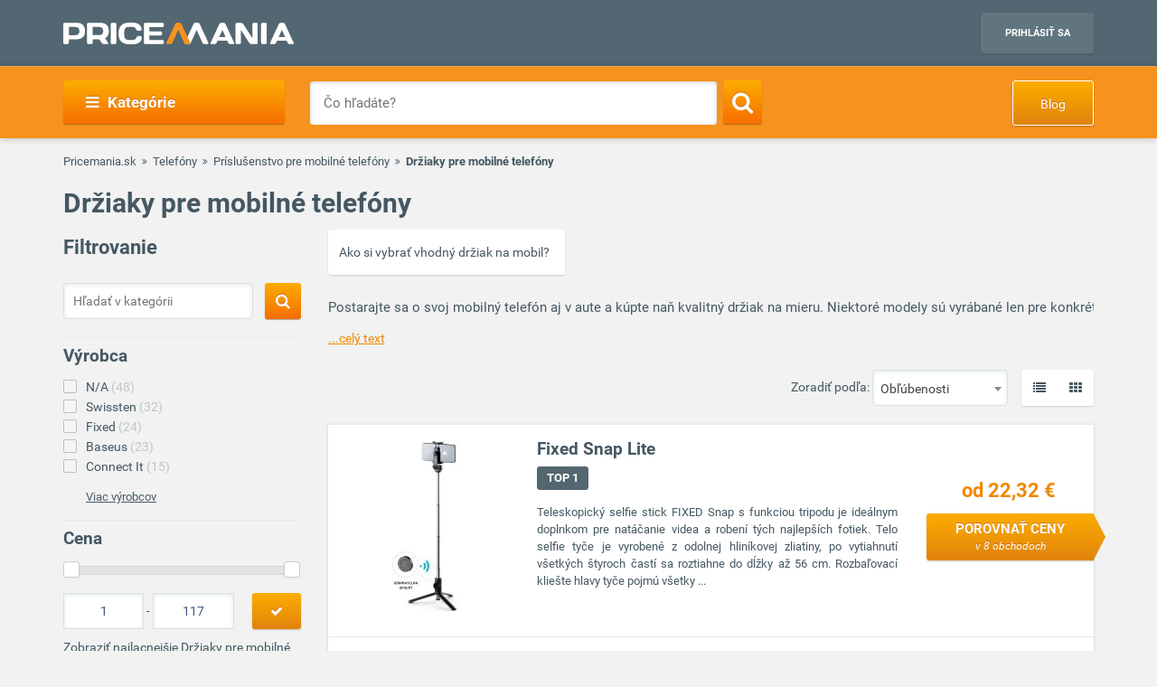

--- FILE ---
content_type: text/html; charset=UTF-8
request_url: https://www.pricemania.sk/drziaky-pre-mobilne-telefony/
body_size: 49428
content:
        <!DOCTYPE html>
<html lang="sk">
    <head>
          
        <link rel="preload" as="font" href="/bundles/app/fonts/Roboto-Bold.woff2" crossorigin> 

                <!-- Hotjar Tracking Code for www.pricemania.sk -->

                        
        
                
        <!-- Google Tag Manager -->

        <script>(function(w,d,s,l,i){w[l]=w[l]||[];w[l].push({'gtm.start':
            new Date().getTime(),event:'gtm.js'});var f=d.getElementsByTagName(s)[0],
            j=d.createElement(s),dl=l!='dataLayer'?'&l='+l:'';j.async=true;j.src=
            'https://www.googletagmanager.com/gtm.js?id='+i+dl;f.parentNode.insertBefore(j,f);
    })(window,document,'script','dataLayer','GTM-5CSV2B');
</script>





        <!-- End Google Tag Manager -->
        <!-- Special audience -->
         <!-- Global site tag (gtag.js) - Google Analytics -->
<script async src="https://www.googletagmanager.com/gtag/js?id=UA-144296366-1&l=spDataLayer"></script>
<script>
  window.spDataLayer = window.spDataLayer || [];
  function spGtag(){spDataLayer.push(arguments);}
  spGtag('js', new Date());
  spGtag('config', 'UA-144296366-1');
</script>
<!-- End Global site tag (gtag.js) - Google Analytics -->

<!-- Facebook Pixel Code -->
<!-- End Facebook Pixel Code -->

<!-- INRES REMARKETING START v2smjs -->
<script data-cookiecategory="68publishers_ad_storage">
if (typeof g_ntscRmkQueue == "undefined") var g_ntscRmkQueue = [];
if (typeof g_ntscRmkQueueStore == "undefined") {function g_ntscRmkQueueStore(obj) {if (typeof obj == "object")
{ if (typeof g_ntscAd == "object") g_ntscAd.remarketing2(obj); else g_ntscRmkQueue.push(obj);}}}
</script>
<script data-cookiecategory="68publishers_ad_storage" src="https://inres.uspech.sk/js/rsysc.js" async></script>
<!-- INRES REMARKETING END v2smjs -->

<script data-cookiecategory="68publishers_ad_storage">
    function sendSpecialAudiences(lowestPrice,categories,brandName){
        const currentPriceLevel = getCurrentPriceLevel(lowestPrice);
        const currentCategory   = categories.length>0?categories[categories.length-1]:null;  

        spGtag('event', categories.join(">"), {'event_category' : currentCategory,
                                               'event_label'    : brandName,
                                               'value'    : currentPriceLevel
                                            }
        );
        /*
        fbq('trackCustom', 'customEvent', {content_category: currentCategory,
                                           content_name: categories.join(">"),
                                           content_type: brandName,
                                           value: currentPriceLevel
        });
        */

        g_ntscRmkQueueStore({
            t: 469,  /* tag id, do not change */
            e: ["Cat_"+currentCategory,"Tree_"+categories.join(">"),"Brand_"+brandName,"p"+currentPriceLevel],/* optional custom event(s), string or array of strings */
            p: null /* optional product id(s) for dynamic remarketing, string or array of strings */
        });
    }

    function sendSpecialAudiencesCategory(categories){
        const currentCategory   = categories.length>0?categories[categories.length-1]:null;

        spGtag('event', categories.join(">"), {'event_category' : currentCategory});
        
        /*
        fbq('trackCustom', 'customEvent', {content_category: currentCategory,
                                            content_name: categories.join(">"),
                                            }
        );
        */

        g_ntscRmkQueueStore({
            t: 469,  /* tag id, do not change */
            e: ["Cat_"+currentCategory,"Tree_"+categories.join(">")],/* optional custom event(s), string or array of strings */
            p: null /* optional product id(s) for dynamic remarketing, string or array of strings */
        });
    }

    function getCurrentPriceLevel(currentPrice){
        const priceLevels = [10,20,50,100,200,500,800,1000,1500,2000,3000,3001];   
        var currentLevel = priceLevels.reduce(function(prev, curr) {
            return (Math.abs(curr - currentPrice) < Math.abs(prev - currentPrice) ? curr : prev);
        });   
        return currentLevel;
    }
</script>



         <!-- End Special audience -->
        <script data-cookiecategory="68publishers_analytics_storage">
            (function(i,s,o,g,r,a,m){i['GoogleAnalyticsObject']=r;i[r]=i[r]||function(){
                        (i[r].q=i[r].q||[]).push(arguments)},i[r].l=1*new Date();a=s.createElement(o),
                    m=s.getElementsByTagName(o)[0];a.async=1;a.src=g;m.parentNode.insertBefore(a,m)
            })(window,document,'script','https://www.google-analytics.com/analytics.js','ga');
            /*ga('create', 'UA-3160519-1', 'auto');
            ga('send', 'pageview');*/
            ga('require', 'ecommerce');
            ga('require', 'displayfeatures');
        </script>
        <script async='async' src='https://www.googletagservices.com/tag/js/gpt.js'></script>
<script>
    var googletag = googletag || {};
    googletag.cmd = googletag.cmd || [];
</script>

<script data-cookiecategory="68publishers_ad_storage">
    window.onload = function(){
        var adunits = document.querySelectorAll('div[id^="div-gpt-ad-"]');
        var index = null;
        if(adunits.length){
            index = adunits[0].getAttribute('data-index');
        }
        if (/Android|webOS|iPhone|iPad|iPod|BlackBerry|IEMobile|Opera Mini/i.test(navigator.userAgent) === false) {

            switch (parseInt(index)) {
                case 0:
                    googletag.cmd.push(function () {
                        googletag.defineSlot('/165520697/PM.sk_1170x100_auto_moto', [[1170, 100], [970, 90]], 'div-gpt-ad-1499783508735-0').addService(googletag.pubads());
                        googletag.defineSlot('/165520697/PM.sk_160x600_automoto', [160, 600], 'div-gpt-ad-1499791093897-0').addService(googletag.pubads());
                        googletag.defineSlot('/165520697/PM.sk_1170x310', [[1170, 310], [970, 250]], 'div-gpt-ad-1499794169654-0').addService(googletag.pubads());
                        googletag.pubads().enableSingleRequest();
                        googletag.enableServices();
                    });
                    break;
                case 1:
                    googletag.cmd.push(function () {
                        googletag.defineSlot('/165520697/PM.sk_1170x100_biela_technika', [[1170, 100], [970, 90]], 'div-gpt-ad-1499783508735-1').addService(googletag.pubads());
                        googletag.defineSlot('/165520697/PM.sk_160x600_bielatechnika', [160, 600], 'div-gpt-ad-1499791093897-1').addService(googletag.pubads());
                        googletag.defineSlot('/165520697/PM.sk_1170x310_biela_technika', [[1170, 310], [970, 250]], 'div-gpt-ad-1499794169654-1').addService(googletag.pubads());
                        googletag.pubads().enableSingleRequest();
                        googletag.enableServices();
                    });
                    break;
                case 2:
                    googletag.cmd.push(function () {
                        googletag.defineSlot('/165520697/PM.sk_1170x100_chovatelske_potreby', [[1170, 100], [970, 90]], 'div-gpt-ad-1499783508735-2').addService(googletag.pubads());
                        googletag.defineSlot('/165520697/PM.sk_160x600_chovatelskepotreby', [160, 600], 'div-gpt-ad-1499791093897-2').addService(googletag.pubads());
                        googletag.defineSlot('/165520697/PM.sk_1170x310_chovatelske_potreby', [[1170, 310], [970, 250]], 'div-gpt-ad-1499794169654-2').addService(googletag.pubads());
                        googletag.pubads().enableSingleRequest();
                        googletag.enableServices();
                    });
                    break;
                case 3:
                    googletag.cmd.push(function () {
                        googletag.defineSlot('/165520697/PM.sk_1170x100_darcekove_predmety', [[1170, 100], [970, 90]], 'div-gpt-ad-1499783508735-3').addService(googletag.pubads());
                        googletag.defineSlot('/165520697/PM.sk_160x600_darcekovepredmety', [160, 600], 'div-gpt-ad-1499791093897-3').addService(googletag.pubads());
                        googletag.defineSlot('/165520697/PM.sk_1170x310_darcekove_predmety', [[1170, 310], [970, 250]], 'div-gpt-ad-1499794169654-3').addService(googletag.pubads());
                        googletag.pubads().enableSingleRequest();
                        googletag.enableServices();
                    });
                    break;
                case 4:
                    googletag.cmd.push(function () {
                        googletag.defineSlot('/165520697/PM.sk_1170x100_detsky_tovar', [[1170, 100], [970, 90]], 'div-gpt-ad-1499783508735-4').addService(googletag.pubads());
                        googletag.defineSlot('/165520697/PM.sk_160x600_detskytovar', [160, 600], 'div-gpt-ad-1499791093897-4').addService(googletag.pubads());
                        googletag.defineSlot('/165520697/PM.sk_1170x310_detsky_tovar', [[1170, 310], [970, 250]], 'div-gpt-ad-1499794169654-4').addService(googletag.pubads());
                        googletag.pubads().enableSingleRequest();
                        googletag.enableServices();
                    });
                    break;
                case 5:
                    googletag.cmd.push(function () {
                        googletag.defineSlot('/165520697/PM.sk_1170x100_dom_byt_zahrada', [[1170, 100], [970, 90]], 'div-gpt-ad-1499783508735-5').addService(googletag.pubads());
                        googletag.defineSlot('/165520697/PM.sk_160x600_dom_byt_zahrada', [160, 600], 'div-gpt-ad-1499791093897-5').addService(googletag.pubads());
                        googletag.defineSlot('/165520697/PM.sk_1170x310_dom_byt_zahrada', [[1170, 310], [970, 250]], 'div-gpt-ad-1499794169654-5').addService(googletag.pubads());
                        googletag.pubads().enableSingleRequest();
                        googletag.enableServices();
                    });
                    break;
                case 6:
                    googletag.cmd.push(function () {
                        googletag.defineSlot('/165520697/PM.sk_1170x100_eroticke_pomocky', [[1170, 100], [970, 90]], 'div-gpt-ad-1499783508735-6').addService(googletag.pubads());
                        googletag.defineSlot('/165520697/PM.sk_160x600_eroticke_pomocky', [160, 600], 'div-gpt-ad-1499791093897-6').addService(googletag.pubads());
                        googletag.defineSlot('/165520697/PM.sk_1170x310_eroticke_pomocky', [[1170, 310], [970, 250]], 'div-gpt-ad-1499794169654-6').addService(googletag.pubads());
                        googletag.pubads().enableSingleRequest();
                        googletag.enableServices();
                    });
                    break;
                case 7:
                    googletag.cmd.push(function () {
                        googletag.defineSlot('/165520697/PM.sk_1170x100_filmy_hudba', [[1170, 100], [970, 90]], 'div-gpt-ad-1499783508735-7').addService(googletag.pubads());
                        googletag.defineSlot('/165520697/PM.sk_160x600_filmy_hudba', [160, 600], 'div-gpt-ad-1499791093897-7').addService(googletag.pubads());
                        googletag.defineSlot('/165520697/PM.sk_1170x310_filmy_hudba', [[1170, 310], [970, 250]], 'div-gpt-ad-1499794169654-7').addService(googletag.pubads());
                        googletag.pubads().enableSingleRequest();
                        googletag.enableServices();
                    });
                    break;
                case 8:
                    googletag.cmd.push(function () {
                        googletag.defineSlot('/165520697/PM.sk_1170x100_foto', [[1170, 100], [970, 90]], 'div-gpt-ad-1499783508735-8').addService(googletag.pubads());
                        googletag.defineSlot('/165520697/PM.sk_160x600_foto', [160, 600], 'div-gpt-ad-1499791093897-8').addService(googletag.pubads());
                        googletag.defineSlot('/165520697/PM.sk_1170x310_foto', [[1170, 310], [970, 250]], 'div-gpt-ad-1499794169654-8').addService(googletag.pubads());
                        googletag.pubads().enableSingleRequest();
                        googletag.enableServices();
                    });
                    break;
                case 9:
                    googletag.cmd.push(function () {
                        googletag.defineSlot('/165520697/PM.sk_1170x100_herne_konzoly_hry', [[1170, 100], [970, 90]], 'div-gpt-ad-1499783508735-9').addService(googletag.pubads());
                        googletag.defineSlot('/165520697/PM.sk_160x600_herny_konzoly_hry', [160, 600], 'div-gpt-ad-1499791093897-9').addService(googletag.pubads());
                        googletag.defineSlot('/165520697/PM.sk_1170x310_herne_konzoly_hry', [[1170, 310], [970, 250]], 'div-gpt-ad-1499794169654-9').addService(googletag.pubads());
                        googletag.pubads().enableSingleRequest();
                        googletag.enableServices();
                    });
                    break;
                case 10:
                    googletag.cmd.push(function () {
                        googletag.defineSlot('/165520697/PM.sk_1170x100_hodinky_sperky', [[1170, 100], [970, 90]], 'div-gpt-ad-1499783508735-10').addService(googletag.pubads());
                        googletag.defineSlot('/165520697/PM.sk_160x600_hodinky_sperky', [160, 600], 'div-gpt-ad-1499791093897-10').addService(googletag.pubads());
                        googletag.defineSlot('/165520697/PM.sk_1170x310_hodinky_sperky', [[1170, 310], [970, 250]], 'div-gpt-ad-1499794169654-10').addService(googletag.pubads());
                        googletag.pubads().enableSingleRequest();
                        googletag.enableServices();
                    });
                    break;
                case 11:
                    googletag.cmd.push(function () {
                        googletag.defineSlot('/165520697/PM.sk_1170x100_HP', [[1170, 100], [970, 90]], 'div-gpt-ad-1499783508735-11').addService(googletag.pubads());
                        googletag.defineSlot('/165520697/PM.sk_1170x100_HP', [160, 600], 'div-gpt-ad-1499791093897-11').addService(googletag.pubads());
                        googletag.pubads().enableSingleRequest();
                        googletag.enableServices();
                    });
                    break;
                case 12:
                    googletag.cmd.push(function () {
                        googletag.defineSlot('/165520697/PM.sk_1170x100_hracky', [[1170, 100], [970, 90]], 'div-gpt-ad-1499783508735-12').addService(googletag.pubads());
                        googletag.defineSlot('/165520697/PM.sk_160x600_hracky', [160, 600], 'div-gpt-ad-1499791093897-12').addService(googletag.pubads());
                        googletag.defineSlot('/165520697/PM.sk_1170x310_hracky', [[1170, 310], [970, 250]], 'div-gpt-ad-1499794169654-12').addService(googletag.pubads());
                        googletag.pubads().enableSingleRequest();
                        googletag.enableServices();
                    });
                    break;
                case 13:
                    googletag.cmd.push(function () {
                        googletag.defineSlot('/165520697/PM.sk_1170x100_knihy', [[1170, 100], [970, 90]], 'div-gpt-ad-1499783508735-13').addService(googletag.pubads());
                        googletag.defineSlot('/165520697/PM.sk_160x600_knihy', [160, 600], 'div-gpt-ad-1499791093897-13').addService(googletag.pubads());
                        googletag.defineSlot('/165520697/PM.sk_1170x310_knihy', [[1170, 310], [970, 250]], 'div-gpt-ad-1499794169654-13').addService(googletag.pubads());
                        googletag.pubads().enableSingleRequest();
                        googletag.enableServices();
                    });

                    break;
                case 14:
                    googletag.cmd.push(function () {
                        googletag.defineSlot('/165520697/PM.sk_1170x100_oblecenie', [[1170, 100], [970, 90]], 'div-gpt-ad-1499783508735-14').addService(googletag.pubads());
                        googletag.defineSlot('/165520697/PM.sk_160x600_oblecenie', [160, 600], 'div-gpt-ad-1499791093897-14').addService(googletag.pubads());
                        googletag.defineSlot('/165520697/PM.sk_1170x310_oblecenie', [[1170, 310], [970, 250]], 'div-gpt-ad-1499794169654-14').addService(googletag.pubads());
                        googletag.pubads().enableSingleRequest();
                        googletag.enableServices();
                    });
                    break;
                case 15:
                    googletag.cmd.push(function () {
                        googletag.defineSlot('/165520697/PM.sk_1170x100_parfemy', [[1170, 100], [970, 90]], 'div-gpt-ad-1499783508735-15').addService(googletag.pubads());
                        googletag.defineSlot('/165520697/PM.sk_160x600_parfemy', [160, 600], 'div-gpt-ad-1499791093897-15').addService(googletag.pubads());
                        googletag.defineSlot('/165520697/PM.sk_1170x310_parfemy', [[1170, 310], [970, 250]], 'div-gpt-ad-1499794169654-15').addService(googletag.pubads());
                        googletag.pubads().enableSingleRequest();
                        googletag.enableServices();
                    });
                    break;
                case 16:
                    googletag.cmd.push(function () {
                        googletag.defineSlot('/165520697/PM.sk_1170x100_pocitace_kancelaria', [[1170, 100], [970, 90]], 'div-gpt-ad-1499783508735-16').addService(googletag.pubads());
                        googletag.defineSlot('/165520697/PM.sk_160x600_pocitace_kancelaria', [160, 600], 'div-gpt-ad-1499791093897-16').addService(googletag.pubads());
                        googletag.defineSlot('/165520697/PM.SK_1170x310_pocitace_kancelaria', [[1170, 310], [970, 250]], 'div-gpt-ad-1499794169654-16').addService(googletag.pubads());
                        googletag.pubads().enableSingleRequest();
                        googletag.enableServices();
                    });
                    break;
                case 17:
                    googletag.cmd.push(function () {
                        googletag.defineSlot('/165520697/PM.sk_1170x100_potraviny_napoje', [[1170, 100], [970, 90]], 'div-gpt-ad-1499783508735-17').addService(googletag.pubads());
                        googletag.defineSlot('/165520697/PM.sk_160x600_potraviny_napoje', [160, 600], 'div-gpt-ad-1499791093897-17').addService(googletag.pubads());
                        googletag.defineSlot('/165520697/PM.SK_1170x310_potraviny_napoje', [[1170, 310], [970, 250]], 'div-gpt-ad-1499794169654-17').addService(googletag.pubads());
                        googletag.pubads().enableSingleRequest();
                        googletag.enableServices();
                    });
                    break;
                case 18:
                    googletag.cmd.push(function () {
                        googletag.defineSlot('/165520697/PM.sk_1170x100_sport_hobby', [[1170, 100], [970, 90]], 'div-gpt-ad-1499783508735-18').addService(googletag.pubads());
                        googletag.defineSlot('/165520697/PM.sk_160x600_sport_hobby', [160, 600], 'div-gpt-ad-1499791093897-18').addService(googletag.pubads());
                        googletag.defineSlot('/165520697/PM.sk_1170x310_sport_hobby', [[1170, 310], [970, 250]], 'div-gpt-ad-1499794169654-18').addService(googletag.pubads());
                        googletag.pubads().enableSingleRequest();
                        googletag.enableServices();
                    });
                    break;
                case 19:
                    googletag.cmd.push(function () {
                        googletag.defineSlot('/165520697/PM.sk_1170x100_telefony', [[970, 90], [1170, 100]], 'div-gpt-ad-1499783508735-19').addService(googletag.pubads());
                        googletag.defineSlot('/165520697/PM.sk_160x600_telefony', [160, 600], 'div-gpt-ad-1499791093897-19').addService(googletag.pubads());
                        googletag.defineSlot('/165520697/PM.sk_1170x310_telefony', [[1170, 310], [970, 250]], 'div-gpt-ad-1499794169654-19').addService(googletag.pubads());
                        googletag.pubads().enableSingleRequest();
                        googletag.enableServices();
                    });
                    break;
                case 20:
                    googletag.cmd.push(function () {
                        googletag.defineSlot('/165520697/PM.sk_1170x100_tv_audio_video', [[1170, 100], [970, 90]], 'div-gpt-ad-1499783508735-20').addService(googletag.pubads());
                        googletag.defineSlot('/165520697/PM.sk_160x600_tv_audio_video', [160, 600], 'div-gpt-ad-1499791093897-20').addService(googletag.pubads());
                        googletag.defineSlot('/165520697/PM.sk_1170x310_tv_audio_video', [[1170, 310], [970, 250]], 'div-gpt-ad-1499794169654-20').addService(googletag.pubads());
                        googletag.pubads().enableSingleRequest();
                        googletag.enableServices();
                    });
                    break;
                case 21:
                    googletag.cmd.push(function () {
                        googletag.defineSlot('/165520697/PM.sk_1170x100_zdravie_krasa', [[1170, 100], [970, 90]], 'div-gpt-ad-1499783508735-21').addService(googletag.pubads());
                        googletag.defineSlot('/165520697/PM.sk_160x600_zdravie_krasa', [160, 600], 'div-gpt-ad-1499791093897-21').addService(googletag.pubads());
                        googletag.defineSlot('/165520697/PM.sk_1170x310_zdravie_krasa', [[1170, 310], [970, 250]], 'div-gpt-ad-1499794169654-21').addService(googletag.pubads());
                        googletag.pubads().enableSingleRequest();
                        googletag.enableServices();
                    });
                    break;
            }
        }

        var mapping = googletag.sizeMapping().
            addSize([1024, 768], [970, 90]).
            addSize([980, 690], [728, 90]).
            addSize([0, 0], [300, 250]).
            // Fits browsers of any size smaller than 640 x 480
            build();

        var detailMapping = googletag.sizeMapping().
            addSize([1024, 768], [970, 250]).
            addSize([980, 690], [728, 90]).
            addSize([0, 0], [300, 250]).
            // Fits browsers of any size smaller than 640 x 480
            build();

        googletag.cmd.push(function() {
            googletag.defineSlot('/165520697/PM.sk_1x1_eroticky', [1, 1], 'div-gpt-ad-1530726326820-4').addService(googletag.pubads());
            googletag.defineOutOfPageSlot('/165520697/PM.sk_1x1_foto', 'div-gpt-ad-1532618275542-0').addService(googletag.pubads());
                                    googletag.defineSlot('/165520697/PM.sk_RESP_listing_dolu',  [[970, 90], [728, 90], [300, 250]], 'div-gpt-ad-1523976142357-0').defineSizeMapping(mapping).setCollapseEmptyDiv(true).addService(googletag.pubads());
                                                googletag.pubads().enableSingleRequest();
            googletag.enableServices();
        });

        adunits.forEach(function (value, index) {
            googletag.cmd.push(function () {
                googletag.display(value.getAttribute('id'));
            });
        });
    }
</script>
        
                
        <meta charset="UTF-8">
        <meta name="viewport" content="width=device-width, initial-scale=1, maximum-scale=5">
        <meta name="msvalidate.01" content="312DBB1A83E66D89F160EF5F0DF49D7E" />
        <meta name="google-site-verification" content="0VCYG8xXRLsbvv2fSn_nxLuxcxC3SiapTdwEStnyx2Y" />
        <meta name="google-site-verification" content="FHQek_bWqeAHAE03H81OxkQxWIZ7jR7_OQg31BBqK7E" />
        <meta name="google-site-verification" content="gyKocCjAVZTgvpwCQMZAQ_4Bix5suLjLx72lOqu1WUM" />
        <meta name="google-site-verification" content="AiihjRFC5a7gYDuIg7GNyHlI-sH1-aj2tJHyxnVSMU8" />
        <meta name="google-site-verification" content="googlea80c41ffe18f198e.html" />

                    <link rel="canonical" href="/drziaky-pre-mobilne-telefony/" />
        
                <link rel="icon" type="image/x-icon" href="/favicon.ico" />
        <link type="text/css" href="https://www.pricemania.sk/bundles/app/styles/styles.css?v=1.3.0" rel="stylesheet">
                <title>           Držiaky pre mobilné telefóny  od 1,00 € | Pricemania
   </title>
        <meta name="description" content="Hľadáte Držiaky pre mobilné telefóny? Porovnajte ceny, parametre, recenzie a hodnotenia 302 produktov na Pricemanii a ušetrite až do 60 %!">
        <meta name="keywords" content="">

                        
                                                                            <script data-cookiecategory="68publishers_functionality_storage">
        var IS_FULLTEXT =  false ;
    </script>
        
        
                        
    </head>
    <body>

    <!-- Google Tag Manager (noscript) -->
    <noscript><iframe src="https://www.googletagmanager.com/ns.html?id=GTM-5CSV2B"
                      height="0" width="0" style="display:none;visibility:hidden"></iframe></noscript>
    <!-- End Google Tag Manager (noscript) -->
            <header class="header" id="header">

    <div class="container">
        <div class="row">
            <div class="col-md-12 hidden-xs hidden-sm text-center" style="position: relative">
                            </div>
        </div>
        <div class="row">
            <div class="col-xs-12">
                <span class="button button--navigation-mobile visible-xs visible-sm">
                    <i class="fa fa-bars"></i>
                </span>
                <div class="logo">
                    <a href="/" title="Pricemania.sk">
                        <img src="https://www.pricemania.sk/bundles/app/img/logo-white.svg" alt="Pricemania.sk" width="255" height="24"/>
                    </a>
                </div>
                <div class="login">
                                                                
                    <a href="https://admin.pricemania.sk" target="_blank"
                       class="button button--login visible-md visible-lg">Prihlásiť sa</a>
                    <a href="https://admin.pricemania.sk" target="_blank" class="button--login-mobile visible-xs visible-sm" aria-label="Login">
                        <svg fill="#FFFFFF" viewBox="0 0 24 24" xmlns="http://www.w3.org/2000/svg">
                            <path d="M12 2C6.48 2 2 6.48 2 12s4.48 10 10 10 10-4.48 10-10S17.52 2 12 2zm0 3c1.66 0 3 1.34 3 3s-1.34 3-3 3-3-1.34-3-3 1.34-3 3-3zm0 14.2c-2.5 0-4.71-1.28-6-3.22.03-1.99 4-3.08 6-3.08 1.99 0 5.97 1.09 6 3.08-1.29 1.94-3.5 3.22-6 3.22z"></path>
                            <path d="M0 0h24v24H0z" fill="none"></path>
                        </svg>
                    </a>

                    
                                    </div>
            </div>
        </div>
    </div>
</header>

            <nav class="navigation">
            <div class="container">
                <div class="row">
                    <div class="col-md-12">
                        <div class="navigation__menu visible-md-inline-block visible-lg-inline-block">
        <a class="button button--navigation">
            <i class="fa fa-bars"></i>
            Kategórie
        </a>
        <ul class="navigation__list">
                            <li>
                    <a href="/auto-moto/" class="navigation__list_item">Auto moto</a>
                                    </li>
                            <li>
                    <a href="/biela-technika/" class="navigation__list_item">Biela technika</a>
                                    </li>
                            <li>
                    <a href="/chovatelske-potreby/" class="navigation__list_item">Chovateľské potreby</a>
                                    </li>
                            <li>
                    <a href="/darcekove-predmety/" class="navigation__list_item">Darčekové predmety</a>
                                    </li>
                            <li>
                    <a href="/detsky-tovar/" class="navigation__list_item">Detský tovar</a>
                                    </li>
                            <li>
                    <a href="/dom-byt-a-zahrada/" class="navigation__list_item">Dom, byt a záhrada</a>
                                    </li>
                            <li>
                    <a href="/eroticke-pomocky/" class="navigation__list_item">Erotické pomôcky</a>
                                    </li>
                            <li>
                    <a href="/filmy-a-hudba/" class="navigation__list_item">Filmy a hudba</a>
                                    </li>
                            <li>
                    <a href="/foto/" class="navigation__list_item">Foto</a>
                                    </li>
                            <li>
                    <a href="/herne-konzoly-a-hry/" class="navigation__list_item">Herné konzoly a hry</a>
                                    </li>
                            <li>
                    <a href="/hodinky-a-sperky/" class="navigation__list_item">Hodinky a šperky</a>
                                    </li>
                            <li>
                    <a href="/hracky/" class="navigation__list_item">Hračky</a>
                                    </li>
                            <li>
                    <a href="/knihy/" class="navigation__list_item">Knihy</a>
                                    </li>
                            <li>
                    <a href="/oblecenie/" class="navigation__list_item">Oblečenie</a>
                                    </li>
                            <li>
                    <a href="/parfemy/" class="navigation__list_item">Parfémy</a>
                                    </li>
                            <li>
                    <a href="/potraviny-a-napoje/" class="navigation__list_item">Potraviny a nápoje</a>
                                    </li>
                            <li>
                    <a href="/pocitace-a-kancelaria/" class="navigation__list_item">Počítače a kancelária</a>
                                    </li>
                            <li>
                    <a href="/tv-audio-video/" class="navigation__list_item">TV, audio, video</a>
                                    </li>
                            <li>
                    <a href="/telefony/" class="navigation__list_item">Telefóny</a>
                                    </li>
                            <li>
                    <a href="/zdravie-a-krasa/" class="navigation__list_item">Zdravie a krása</a>
                                    </li>
                            <li>
                    <a href="/sport-a-hobby/" class="navigation__list_item">Šport a hobby</a>
                                    </li>
                    </ul>
</div>

                        <form action="/" method="GET" name="frmSearch" id="frmSearch" class="navigation__search">
                    <input type="text" placeholder="Čo hľadáte?" autocomplete="off" maxlength="50" value="" name="q" id="q" />
    <button class="button button--search" type="submit" aria-label="Search"><i class="fa fa-search"></i></button>
    <div class="suggest-box">
    </div>
</form>
    <a href="https://blog.pricemania.sk" class="button button--orange button--discount hidden-xs hidden-sm" target="_blank">Blog</a>

                    </div>
                </div>
            </div>
        </nav>
    


        
    <div class="product-listing">

        <div class="container">

                        <div class="row">
    <div class="col-xs-12">
        <div class="breadcrumb_block">
            <ul>
                <li><a href="/">Pricemania.sk</a></li>

                                                                                    <li><a href="/telefony/">Telefóny</a></li>
                                                                                            <li><a href="/prislusenstvo-pre-mobilne-telefony/">Príslušenstvo pre mobilné telefóny</a></li>
                                                                                            <li class="lastBreadcrumb">Držiaky pre mobilné telefóny </li>
                                                                        </ul>
        </div>
    </div>
</div>

            
                        <div class="row">
                <div class="col-xs-12">
                                            <h1 class="categoryNameH1">Držiaky pre mobilné telefóny</h1>
                                    </div>
            </div>
            


            <div class="row">

                                <div class="col-md-3 col-xs-12 col-sm-12">
    <div class="filters-wrapper">
        <form method="POST" name="frmSideSearch" id="frmSideSearch">
                <h3>Filtrovanie</h3>
                            <div class="category-search">
                    <input type="text" class="category-search__input" placeholder="Hľadať v kategórii" name="sq" id="sq" value="" />
                    <button class="button button--search sqSearch" aria-label="Search">
                        <i class="search-btn fa fa-search"></i>
                    </button>
                    <div class="clearfix"></div>
                </div>
            
            <div class="row">
                                    

<div class="col-md-12 col-sm-6 col-xs-12">
    <div class="filter-list">
        <h4>Výrobca</h4>
        <ul class="sbmUl">
                            <li class="sbmLi " >
                                        <a href="/drziaky-pre-mobilne-telefony/?vyrobca=n-a" data-manufacturer-id="6838" data-slug="n-a">N/A<span> (48)</span></a>
                </li>
                            <li class="sbmLi " >
                                        <a href="/drziaky-pre-mobilne-telefony/?vyrobca=swissten" data-manufacturer-id="25325" data-slug="swissten">Swissten<span> (32)</span></a>
                </li>
                            <li class="sbmLi " >
                                        <a href="/drziaky-pre-mobilne-telefony/?vyrobca=fixed" data-manufacturer-id="24671" data-slug="fixed">Fixed<span> (24)</span></a>
                </li>
                            <li class="sbmLi " >
                                        <a href="/drziaky-pre-mobilne-telefony/?vyrobca=baseus" data-manufacturer-id="20844" data-slug="baseus">Baseus<span> (23)</span></a>
                </li>
                            <li class="sbmLi " >
                                        <a href="/drziaky-pre-mobilne-telefony/?vyrobca=connect-it" data-manufacturer-id="1027" data-slug="connect-it">Connect It<span> (15)</span></a>
                </li>
                                                                                                                                                                                                                                                                                                                                                                                                                                                                                                                                                                                                                                                                                                                                                                                                                                                                                                                                                                                                                                                                                                                                                                                                                                                                                                                                                                                                                                                                                                                    </ul>

                    
            <div class="filter-list__show-more">
                <a class="filter-show-more hidden" href="javascript:void(0)" data-buttonopen="Skryť výrobcov" data-buttonclosed="Viac výrobcov">Viac výrobcov</a>

                <div class="filter-list">
                    <ul>
                                                 <li>
                                                        <a href="/drziaky-pre-mobilne-telefony/?vyrobca=acefast" data-manufacturer-id="41328">Acefast<span> (1)</span></a>
                          </li>
                                                 <li>
                                                        <a href="/drziaky-pre-mobilne-telefony/?vyrobca=aligator" data-manufacturer-id="182">Aligator<span> (8)</span></a>
                          </li>
                                                 <li>
                                                        <a href="/drziaky-pre-mobilne-telefony/?vyrobca=alza" data-manufacturer-id="4106">Alza<span> (1)</span></a>
                          </li>
                                                 <li>
                                                        <a href="/drziaky-pre-mobilne-telefony/?vyrobca=awei" data-manufacturer-id="29010">Awei<span> (1)</span></a>
                          </li>
                                                 <li>
                                                        <a href="/drziaky-pre-mobilne-telefony/?vyrobca=beng" data-manufacturer-id="9226">Beng<span> (1)</span></a>
                          </li>
                                                 <li>
                                                        <a href="/drziaky-pre-mobilne-telefony/?vyrobca=blow" data-manufacturer-id="6636">Blow<span> (9)</span></a>
                          </li>
                                                 <li>
                                                        <a href="/drziaky-pre-mobilne-telefony/?vyrobca=cellularline" data-manufacturer-id="3769">Cellularline<span> (7)</span></a>
                          </li>
                                                 <li>
                                                        <a href="/drziaky-pre-mobilne-telefony/?vyrobca=celly" data-manufacturer-id="5">Celly<span> (2)</span></a>
                          </li>
                                                 <li>
                                                        <a href="/drziaky-pre-mobilne-telefony/?vyrobca=choetech" data-manufacturer-id="35770">Choetech<span> (3)</span></a>
                          </li>
                                                 <li>
                                                        <a href="/drziaky-pre-mobilne-telefony/?vyrobca=compass" data-manufacturer-id="7190">Compass<span> (3)</span></a>
                          </li>
                                                 <li>
                                                        <a href="/drziaky-pre-mobilne-telefony/?vyrobca=cubenest" data-manufacturer-id="38870">Cubenest<span> (2)</span></a>
                          </li>
                                                 <li>
                                                        <a href="/drziaky-pre-mobilne-telefony/?vyrobca=dudao" data-manufacturer-id="33534">Dudao<span> (5)</span></a>
                          </li>
                                                 <li>
                                                        <a href="/drziaky-pre-mobilne-telefony/?vyrobca=er-power" data-manufacturer-id="38871">ER Power<span> (1)</span></a>
                          </li>
                                                 <li>
                                                        <a href="/drziaky-pre-mobilne-telefony/?vyrobca=esr" data-manufacturer-id="33132">ESR<span> (2)</span></a>
                          </li>
                                                 <li>
                                                        <a href="/drziaky-pre-mobilne-telefony/?vyrobca=eternico" data-manufacturer-id="27369">Eternico<span> (1)</span></a>
                          </li>
                                                 <li>
                                                        <a href="/drziaky-pre-mobilne-telefony/?vyrobca=forever" data-manufacturer-id="10868">Forever<span> (8)</span></a>
                          </li>
                                                 <li>
                                                        <a href="/drziaky-pre-mobilne-telefony/?vyrobca=gogen" data-manufacturer-id="316">Gogen<span> (3)</span></a>
                          </li>
                                                 <li>
                                                        <a href="/drziaky-pre-mobilne-telefony/?vyrobca=hs" data-manufacturer-id="8456">HS<span> (4)</span></a>
                          </li>
                                                 <li>
                                                        <a href="/drziaky-pre-mobilne-telefony/?vyrobca=hama" data-manufacturer-id="111">Hama<span> (4)</span></a>
                          </li>
                                                 <li>
                                                        <a href="/drziaky-pre-mobilne-telefony/?vyrobca=interphone" data-manufacturer-id="18206">Interphone<span> (7)</span></a>
                          </li>
                                                 <li>
                                                        <a href="/drziaky-pre-mobilne-telefony/?vyrobca=joby" data-manufacturer-id="1548">Joby<span> (8)</span></a>
                          </li>
                                                 <li>
                                                        <a href="/drziaky-pre-mobilne-telefony/?vyrobca=joyroom" data-manufacturer-id="30799">Joyroom<span> (9)</span></a>
                          </li>
                                                 <li>
                                                        <a href="/drziaky-pre-mobilne-telefony/?vyrobca=ldnio" data-manufacturer-id="30807">Ldnio<span> (4)</span></a>
                          </li>
                                                 <li>
                                                        <a href="/drziaky-pre-mobilne-telefony/?vyrobca=mkf" data-manufacturer-id="1950">MKF<span> (3)</span></a>
                          </li>
                                                 <li>
                                                        <a href="/drziaky-pre-mobilne-telefony/?vyrobca=manfrotto" data-manufacturer-id="452">Manfrotto<span> (1)</span></a>
                          </li>
                                                 <li>
                                                        <a href="/drziaky-pre-mobilne-telefony/?vyrobca=maxlife" data-manufacturer-id="33716">Maxlife<span> (2)</span></a>
                          </li>
                                                 <li>
                                                        <a href="/drziaky-pre-mobilne-telefony/?vyrobca=merco" data-manufacturer-id="2008">Merco<span> (1)</span></a>
                          </li>
                                                 <li>
                                                        <a href="/drziaky-pre-mobilne-telefony/?vyrobca=mobilnet" data-manufacturer-id="10454">Mobilnet<span> (4)</span></a>
                          </li>
                                                 <li>
                                                        <a href="/drziaky-pre-mobilne-telefony/?vyrobca=moft" data-manufacturer-id="41863">Moft<span> (3)</span></a>
                          </li>
                                                 <li>
                                                        <a href="/drziaky-pre-mobilne-telefony/?vyrobca=nillkin" data-manufacturer-id="10865">Nillkin<span> (1)</span></a>
                          </li>
                                                 <li>
                                                        <a href="/drziaky-pre-mobilne-telefony/?vyrobca=oem" data-manufacturer-id="23309">OEM<span> (1)</span></a>
                          </li>
                                                 <li>
                                                        <a href="/drziaky-pre-mobilne-telefony/?vyrobca=omega" data-manufacturer-id="635">Omega<span> (1)</span></a>
                          </li>
                                                 <li>
                                                        <a href="/drziaky-pre-mobilne-telefony/?vyrobca=ram-mounts" data-manufacturer-id="35976">Ram Mounts<span> (1)</span></a>
                          </li>
                                                 <li>
                                                        <a href="/drziaky-pre-mobilne-telefony/?vyrobca=remax" data-manufacturer-id="16542">Remax<span> (1)</span></a>
                          </li>
                                                 <li>
                                                        <a href="/drziaky-pre-mobilne-telefony/?vyrobca=rollei" data-manufacturer-id="1026">Rollei<span> (1)</span></a>
                          </li>
                                                 <li>
                                                        <a href="/drziaky-pre-mobilne-telefony/?vyrobca=sp-connect" data-manufacturer-id="25716">SP-Connect<span> (1)</span></a>
                          </li>
                                                 <li>
                                                        <a href="/drziaky-pre-mobilne-telefony/?vyrobca=samsung" data-manufacturer-id="23">Samsung<span> (1)</span></a>
                          </li>
                                                 <li>
                                                        <a href="/drziaky-pre-mobilne-telefony/?vyrobca=sencor" data-manufacturer-id="150">Sencor<span> (1)</span></a>
                          </li>
                                                 <li>
                                                        <a href="/drziaky-pre-mobilne-telefony/?vyrobca=spigen" data-manufacturer-id="10890">Spigen<span> (10)</span></a>
                          </li>
                                                 <li>
                                                        <a href="/drziaky-pre-mobilne-telefony/?vyrobca=trust" data-manufacturer-id="87">Trust<span> (3)</span></a>
                          </li>
                                                 <li>
                                                        <a href="/drziaky-pre-mobilne-telefony/?vyrobca=ugreen" data-manufacturer-id="22647">Ugreen<span> (3)</span></a>
                          </li>
                                                 <li>
                                                        <a href="/drziaky-pre-mobilne-telefony/?vyrobca=vention" data-manufacturer-id="36073">Vention<span> (1)</span></a>
                          </li>
                                                 <li>
                                                        <a href="/drziaky-pre-mobilne-telefony/?vyrobca=verk" data-manufacturer-id="26454">Verk<span> (1)</span></a>
                          </li>
                                                 <li>
                                                        <a href="/drziaky-pre-mobilne-telefony/?vyrobca=wg" data-manufacturer-id="38877">WG<span> (1)</span></a>
                          </li>
                                                 <li>
                                                        <a href="/drziaky-pre-mobilne-telefony/?vyrobca=wheel-up" data-manufacturer-id="38937">Wheel Up<span> (1)</span></a>
                          </li>
                                                 <li>
                                                        <a href="/drziaky-pre-mobilne-telefony/?vyrobca=xo" data-manufacturer-id="38205">XO<span> (1)</span></a>
                          </li>
                                                 <li>
                                                        <a href="/drziaky-pre-mobilne-telefony/?vyrobca=xblitz" data-manufacturer-id="27468">Xblitz<span> (1)</span></a>
                          </li>
                                                 <li>
                                                        <a href="/drziaky-pre-mobilne-telefony/?vyrobca=xiaomi" data-manufacturer-id="15437">Xiaomi<span> (1)</span></a>
                          </li>
                                                 <li>
                                                        <a href="/drziaky-pre-mobilne-telefony/?vyrobca=yenkee" data-manufacturer-id="14106">Yenkee<span> (7)</span></a>
                          </li>
                                                 <li>
                                                        <a href="/drziaky-pre-mobilne-telefony/?vyrobca=imymax" data-manufacturer-id="24062">iMyMax<span> (5)</span></a>
                          </li>
                                                 <li>
                                                        <a href="/drziaky-pre-mobilne-telefony/?vyrobca=iottie" data-manufacturer-id="12904">iOttie<span> (8)</span></a>
                          </li>
                                           </ul>
                </div>

                 <div class="popup">
                    <a href="#" class="close-popup">
                        <i class="fa fa-times"></i>
                    </a>
                    <div class="row popup__manufacturer-list">
                                                    <div class="col-md-6 col-sm-6 col-xs-12">
                                <div class="filter-list">
                                    <ul>
                                                                                    <li class="sbmLi sbmPopupLi" id="sbmPopupLiacefast">
                                                                                                <a href="/drziaky-pre-mobilne-telefony/?vyrobca=acefast" data-manufacturer-id="41328" data-slug="acefast">Acefast<span> (1)</span></a>
                                            </li>
                                                                                    <li class="sbmLi sbmPopupLi" id="sbmPopupLialigator">
                                                                                                <a href="/drziaky-pre-mobilne-telefony/?vyrobca=aligator" data-manufacturer-id="182" data-slug="aligator">Aligator<span> (8)</span></a>
                                            </li>
                                                                                    <li class="sbmLi sbmPopupLi" id="sbmPopupLialza">
                                                                                                <a href="/drziaky-pre-mobilne-telefony/?vyrobca=alza" data-manufacturer-id="4106" data-slug="alza">Alza<span> (1)</span></a>
                                            </li>
                                                                                    <li class="sbmLi sbmPopupLi" id="sbmPopupLiawei">
                                                                                                <a href="/drziaky-pre-mobilne-telefony/?vyrobca=awei" data-manufacturer-id="29010" data-slug="awei">Awei<span> (1)</span></a>
                                            </li>
                                                                                    <li class="sbmLi sbmPopupLi" id="sbmPopupLibeng">
                                                                                                <a href="/drziaky-pre-mobilne-telefony/?vyrobca=beng" data-manufacturer-id="9226" data-slug="beng">Beng<span> (1)</span></a>
                                            </li>
                                                                                    <li class="sbmLi sbmPopupLi" id="sbmPopupLiblow">
                                                                                                <a href="/drziaky-pre-mobilne-telefony/?vyrobca=blow" data-manufacturer-id="6636" data-slug="blow">Blow<span> (9)</span></a>
                                            </li>
                                                                                    <li class="sbmLi sbmPopupLi" id="sbmPopupLicellularline">
                                                                                                <a href="/drziaky-pre-mobilne-telefony/?vyrobca=cellularline" data-manufacturer-id="3769" data-slug="cellularline">Cellularline<span> (7)</span></a>
                                            </li>
                                                                                    <li class="sbmLi sbmPopupLi" id="sbmPopupLicelly">
                                                                                                <a href="/drziaky-pre-mobilne-telefony/?vyrobca=celly" data-manufacturer-id="5" data-slug="celly">Celly<span> (2)</span></a>
                                            </li>
                                                                                    <li class="sbmLi sbmPopupLi" id="sbmPopupLichoetech">
                                                                                                <a href="/drziaky-pre-mobilne-telefony/?vyrobca=choetech" data-manufacturer-id="35770" data-slug="choetech">Choetech<span> (3)</span></a>
                                            </li>
                                                                                    <li class="sbmLi sbmPopupLi" id="sbmPopupLicompass">
                                                                                                <a href="/drziaky-pre-mobilne-telefony/?vyrobca=compass" data-manufacturer-id="7190" data-slug="compass">Compass<span> (3)</span></a>
                                            </li>
                                                                                    <li class="sbmLi sbmPopupLi" id="sbmPopupLicubenest">
                                                                                                <a href="/drziaky-pre-mobilne-telefony/?vyrobca=cubenest" data-manufacturer-id="38870" data-slug="cubenest">Cubenest<span> (2)</span></a>
                                            </li>
                                                                                    <li class="sbmLi sbmPopupLi" id="sbmPopupLidudao">
                                                                                                <a href="/drziaky-pre-mobilne-telefony/?vyrobca=dudao" data-manufacturer-id="33534" data-slug="dudao">Dudao<span> (5)</span></a>
                                            </li>
                                                                                    <li class="sbmLi sbmPopupLi" id="sbmPopupLier-power">
                                                                                                <a href="/drziaky-pre-mobilne-telefony/?vyrobca=er-power" data-manufacturer-id="38871" data-slug="er-power">ER Power<span> (1)</span></a>
                                            </li>
                                                                                    <li class="sbmLi sbmPopupLi" id="sbmPopupLiesr">
                                                                                                <a href="/drziaky-pre-mobilne-telefony/?vyrobca=esr" data-manufacturer-id="33132" data-slug="esr">ESR<span> (2)</span></a>
                                            </li>
                                                                                    <li class="sbmLi sbmPopupLi" id="sbmPopupLieternico">
                                                                                                <a href="/drziaky-pre-mobilne-telefony/?vyrobca=eternico" data-manufacturer-id="27369" data-slug="eternico">Eternico<span> (1)</span></a>
                                            </li>
                                                                                    <li class="sbmLi sbmPopupLi" id="sbmPopupLiforever">
                                                                                                <a href="/drziaky-pre-mobilne-telefony/?vyrobca=forever" data-manufacturer-id="10868" data-slug="forever">Forever<span> (8)</span></a>
                                            </li>
                                                                                    <li class="sbmLi sbmPopupLi" id="sbmPopupLigogen">
                                                                                                <a href="/drziaky-pre-mobilne-telefony/?vyrobca=gogen" data-manufacturer-id="316" data-slug="gogen">Gogen<span> (3)</span></a>
                                            </li>
                                                                                    <li class="sbmLi sbmPopupLi" id="sbmPopupLihs">
                                                                                                <a href="/drziaky-pre-mobilne-telefony/?vyrobca=hs" data-manufacturer-id="8456" data-slug="hs">HS<span> (4)</span></a>
                                            </li>
                                                                                    <li class="sbmLi sbmPopupLi" id="sbmPopupLihama">
                                                                                                <a href="/drziaky-pre-mobilne-telefony/?vyrobca=hama" data-manufacturer-id="111" data-slug="hama">Hama<span> (4)</span></a>
                                            </li>
                                                                                    <li class="sbmLi sbmPopupLi" id="sbmPopupLiinterphone">
                                                                                                <a href="/drziaky-pre-mobilne-telefony/?vyrobca=interphone" data-manufacturer-id="18206" data-slug="interphone">Interphone<span> (7)</span></a>
                                            </li>
                                                                                    <li class="sbmLi sbmPopupLi" id="sbmPopupLijoby">
                                                                                                <a href="/drziaky-pre-mobilne-telefony/?vyrobca=joby" data-manufacturer-id="1548" data-slug="joby">Joby<span> (8)</span></a>
                                            </li>
                                                                                    <li class="sbmLi sbmPopupLi" id="sbmPopupLijoyroom">
                                                                                                <a href="/drziaky-pre-mobilne-telefony/?vyrobca=joyroom" data-manufacturer-id="30799" data-slug="joyroom">Joyroom<span> (9)</span></a>
                                            </li>
                                                                                    <li class="sbmLi sbmPopupLi" id="sbmPopupLildnio">
                                                                                                <a href="/drziaky-pre-mobilne-telefony/?vyrobca=ldnio" data-manufacturer-id="30807" data-slug="ldnio">Ldnio<span> (4)</span></a>
                                            </li>
                                                                                    <li class="sbmLi sbmPopupLi" id="sbmPopupLimkf">
                                                                                                <a href="/drziaky-pre-mobilne-telefony/?vyrobca=mkf" data-manufacturer-id="1950" data-slug="mkf">MKF<span> (3)</span></a>
                                            </li>
                                                                                    <li class="sbmLi sbmPopupLi" id="sbmPopupLimanfrotto">
                                                                                                <a href="/drziaky-pre-mobilne-telefony/?vyrobca=manfrotto" data-manufacturer-id="452" data-slug="manfrotto">Manfrotto<span> (1)</span></a>
                                            </li>
                                                                                    <li class="sbmLi sbmPopupLi" id="sbmPopupLimaxlife">
                                                                                                <a href="/drziaky-pre-mobilne-telefony/?vyrobca=maxlife" data-manufacturer-id="33716" data-slug="maxlife">Maxlife<span> (2)</span></a>
                                            </li>
                                                                            </ul>
                                </div>
                            </div>
                                                    <div class="col-md-6 col-sm-6 col-xs-12">
                                <div class="filter-list">
                                    <ul>
                                                                                    <li class="sbmLi sbmPopupLi" id="sbmPopupLimerco">
                                                                                                <a href="/drziaky-pre-mobilne-telefony/?vyrobca=merco" data-manufacturer-id="2008" data-slug="merco">Merco<span> (1)</span></a>
                                            </li>
                                                                                    <li class="sbmLi sbmPopupLi" id="sbmPopupLimobilnet">
                                                                                                <a href="/drziaky-pre-mobilne-telefony/?vyrobca=mobilnet" data-manufacturer-id="10454" data-slug="mobilnet">Mobilnet<span> (4)</span></a>
                                            </li>
                                                                                    <li class="sbmLi sbmPopupLi" id="sbmPopupLimoft">
                                                                                                <a href="/drziaky-pre-mobilne-telefony/?vyrobca=moft" data-manufacturer-id="41863" data-slug="moft">Moft<span> (3)</span></a>
                                            </li>
                                                                                    <li class="sbmLi sbmPopupLi" id="sbmPopupLinillkin">
                                                                                                <a href="/drziaky-pre-mobilne-telefony/?vyrobca=nillkin" data-manufacturer-id="10865" data-slug="nillkin">Nillkin<span> (1)</span></a>
                                            </li>
                                                                                    <li class="sbmLi sbmPopupLi" id="sbmPopupLioem">
                                                                                                <a href="/drziaky-pre-mobilne-telefony/?vyrobca=oem" data-manufacturer-id="23309" data-slug="oem">OEM<span> (1)</span></a>
                                            </li>
                                                                                    <li class="sbmLi sbmPopupLi" id="sbmPopupLiomega">
                                                                                                <a href="/drziaky-pre-mobilne-telefony/?vyrobca=omega" data-manufacturer-id="635" data-slug="omega">Omega<span> (1)</span></a>
                                            </li>
                                                                                    <li class="sbmLi sbmPopupLi" id="sbmPopupLiram-mounts">
                                                                                                <a href="/drziaky-pre-mobilne-telefony/?vyrobca=ram-mounts" data-manufacturer-id="35976" data-slug="ram-mounts">Ram Mounts<span> (1)</span></a>
                                            </li>
                                                                                    <li class="sbmLi sbmPopupLi" id="sbmPopupLiremax">
                                                                                                <a href="/drziaky-pre-mobilne-telefony/?vyrobca=remax" data-manufacturer-id="16542" data-slug="remax">Remax<span> (1)</span></a>
                                            </li>
                                                                                    <li class="sbmLi sbmPopupLi" id="sbmPopupLirollei">
                                                                                                <a href="/drziaky-pre-mobilne-telefony/?vyrobca=rollei" data-manufacturer-id="1026" data-slug="rollei">Rollei<span> (1)</span></a>
                                            </li>
                                                                                    <li class="sbmLi sbmPopupLi" id="sbmPopupLisp-connect">
                                                                                                <a href="/drziaky-pre-mobilne-telefony/?vyrobca=sp-connect" data-manufacturer-id="25716" data-slug="sp-connect">SP-Connect<span> (1)</span></a>
                                            </li>
                                                                                    <li class="sbmLi sbmPopupLi" id="sbmPopupLisamsung">
                                                                                                <a href="/drziaky-pre-mobilne-telefony/?vyrobca=samsung" data-manufacturer-id="23" data-slug="samsung">Samsung<span> (1)</span></a>
                                            </li>
                                                                                    <li class="sbmLi sbmPopupLi" id="sbmPopupLisencor">
                                                                                                <a href="/drziaky-pre-mobilne-telefony/?vyrobca=sencor" data-manufacturer-id="150" data-slug="sencor">Sencor<span> (1)</span></a>
                                            </li>
                                                                                    <li class="sbmLi sbmPopupLi" id="sbmPopupLispigen">
                                                                                                <a href="/drziaky-pre-mobilne-telefony/?vyrobca=spigen" data-manufacturer-id="10890" data-slug="spigen">Spigen<span> (10)</span></a>
                                            </li>
                                                                                    <li class="sbmLi sbmPopupLi" id="sbmPopupLitrust">
                                                                                                <a href="/drziaky-pre-mobilne-telefony/?vyrobca=trust" data-manufacturer-id="87" data-slug="trust">Trust<span> (3)</span></a>
                                            </li>
                                                                                    <li class="sbmLi sbmPopupLi" id="sbmPopupLiugreen">
                                                                                                <a href="/drziaky-pre-mobilne-telefony/?vyrobca=ugreen" data-manufacturer-id="22647" data-slug="ugreen">Ugreen<span> (3)</span></a>
                                            </li>
                                                                                    <li class="sbmLi sbmPopupLi" id="sbmPopupLivention">
                                                                                                <a href="/drziaky-pre-mobilne-telefony/?vyrobca=vention" data-manufacturer-id="36073" data-slug="vention">Vention<span> (1)</span></a>
                                            </li>
                                                                                    <li class="sbmLi sbmPopupLi" id="sbmPopupLiverk">
                                                                                                <a href="/drziaky-pre-mobilne-telefony/?vyrobca=verk" data-manufacturer-id="26454" data-slug="verk">Verk<span> (1)</span></a>
                                            </li>
                                                                                    <li class="sbmLi sbmPopupLi" id="sbmPopupLiwg">
                                                                                                <a href="/drziaky-pre-mobilne-telefony/?vyrobca=wg" data-manufacturer-id="38877" data-slug="wg">WG<span> (1)</span></a>
                                            </li>
                                                                                    <li class="sbmLi sbmPopupLi" id="sbmPopupLiwheel-up">
                                                                                                <a href="/drziaky-pre-mobilne-telefony/?vyrobca=wheel-up" data-manufacturer-id="38937" data-slug="wheel-up">Wheel Up<span> (1)</span></a>
                                            </li>
                                                                                    <li class="sbmLi sbmPopupLi" id="sbmPopupLixo">
                                                                                                <a href="/drziaky-pre-mobilne-telefony/?vyrobca=xo" data-manufacturer-id="38205" data-slug="xo">XO<span> (1)</span></a>
                                            </li>
                                                                                    <li class="sbmLi sbmPopupLi" id="sbmPopupLixblitz">
                                                                                                <a href="/drziaky-pre-mobilne-telefony/?vyrobca=xblitz" data-manufacturer-id="27468" data-slug="xblitz">Xblitz<span> (1)</span></a>
                                            </li>
                                                                                    <li class="sbmLi sbmPopupLi" id="sbmPopupLixiaomi">
                                                                                                <a href="/drziaky-pre-mobilne-telefony/?vyrobca=xiaomi" data-manufacturer-id="15437" data-slug="xiaomi">Xiaomi<span> (1)</span></a>
                                            </li>
                                                                                    <li class="sbmLi sbmPopupLi" id="sbmPopupLiyenkee">
                                                                                                <a href="/drziaky-pre-mobilne-telefony/?vyrobca=yenkee" data-manufacturer-id="14106" data-slug="yenkee">Yenkee<span> (7)</span></a>
                                            </li>
                                                                                    <li class="sbmLi sbmPopupLi" id="sbmPopupLiimymax">
                                                                                                <a href="/drziaky-pre-mobilne-telefony/?vyrobca=imymax" data-manufacturer-id="24062" data-slug="imymax">iMyMax<span> (5)</span></a>
                                            </li>
                                                                                    <li class="sbmLi sbmPopupLi" id="sbmPopupLiiottie">
                                                                                                <a href="/drziaky-pre-mobilne-telefony/?vyrobca=iottie" data-manufacturer-id="12904" data-slug="iottie">iOttie<span> (8)</span></a>
                                            </li>
                                                                            </ul>
                                </div>
                            </div>
                                            </div>
                </div>
            </div>

         
    </div>
</div>
                                                    

<div class="col-md-12 col-sm-6 col-xs-12">
    <div class="filter-list filter-list__category" style="display:none">
        <h4>Kategórie</h4>
        
        <ul class="sbcUl">
                            <li class="sbcLi  active">
                                        <a href="/drziaky-pre-mobilne-telefony/" data-category-id=334 data-slug="drziaky-pre-mobilne-telefony">Držiaky pre mobilné telefóny<span> (302)</span></a>
                </li>
                                </ul>

         
        
    </div>
</div>
                                                    <div class="col-md-12 col-sm-6 col-xs-12">
    <div class="filter-list">
                                                                <h4>Cena</h4>
        <input
            id="price-slider"
            class="slider-wrapper price"
            type="text"
            name="price"
            data-provide="slider"
            data-slider-min="1"
            data-slider-max="117"
            data-slider-step="10"
            data-slider-value="[ 1, 117]"
            data-slider-tooltip="hide"
            data-slider-handle="square"
            >
        <div class="slider-inputs">
            <input type="text" data-min="1" value="1" class="slider-input min price" name="cena_od" id="cena_od" />
            -
            <input type="text" data-max="117" value="117" class="slider-input max price" name="cena_do" id="cena_do" />
            <button class="submit-button button button--orange searchByPrice">
                <i class="fa fa-check"></i>
            </button>
        </div>
    </div>
</div>
                                                    <div class="col-md-12 col-sm-6 col-xs-12" style="margin-top:10px"> 
                        <a href="https://www.pricemania.sk/drziaky-pre-mobilne-telefony/?zoradit_podla=najnizsej_ceny"> Zobraziť najlacnejšie Držiaky pre mobilné telefóny</a>
                    </div> 
                                                                        
<style>
.accordion {
  cursor: pointer;
  width: 100%;
  border: none;
  text-align: left;
  outline: none;
  transition: 0.4s;
  margin-bottom: 0px !important;
}

.accordion.active {
  margin-bottom: 15px !important;
}

.accordion:after {
  content: "\f107";
  color: #333;
  right: 0px;
  position: absolute;
  font-family: "FontAwesome"
}

.accordion.active:after {
  content: "\f106";
}

.accordion-panel {
  padding: 0 18px;
  max-height: 0;
  overflow: hidden;
  transition: max-height 0.2s ease-out;
}
</style>

<div id="filter_list_parameter_wrapper" class="col-md-12 col-sm-6 col-xs-12">

</div>
                                    
                <div class="col-md-12 hidden-xs hidden-sm text-center">
                    <div id="div-gpt-ad-1499791093897-19" data-index="19" style="height:600px; width:160px; margin: 30px auto;">
                    </div>
                </div>
            </div>
        </form>
        <div class="row visible-sm visible-xs mt15">
            <div class="col-sm-4 col-xs-12">
                <button type="button" class="button button--orange btn-block btn-responsive plFilterClose">Zobraziť vybrané</button>
            </div>
            <div class="col-sm-4 col-xs-12">
                <button type="button" class="button button--neutral btn-block btn-responsive plFilterReset">Zrušiť filter</button>
            </div>
        </div>
                <h3 class="hidden-xs hidden-sm">Novinky v kategórií</h3>
        <div class="hidden-xs hidden-sm product-detail__box">
                                           
                    <p><span>1.&nbsp;</span><a href="/drziaky-pre-mobilne-telefony/awei-selfie-tyc-x50/">Awei Selfie tyč X50</a></p>
                                          
                               
                    <p><span>2.&nbsp;</span><a href="/drziaky-pre-mobilne-telefony/cubenest-s1c2-drziak-do-auta/">Cubenest S1C2 držiak do a...</a></p>
                                          
                               
                    <p><span>3.&nbsp;</span><a href="/drziaky-pre-mobilne-telefony/cubenest-s0c0-magneticky-drziak/">Cubenest S0C0 Magnetický ...</a></p>
                                          
                               
                    <p><span>4.&nbsp;</span><a href="/drziaky-pre-mobilne-telefony/fixed-maggy-xl-magneticky-drziak/">Fixed Maggy XL magnetický...</a></p>
                                          
                               
                    <p><span>5.&nbsp;</span><a href="/drziaky-pre-mobilne-telefony/verk-04095-drziak-pre-tablet-telefon/">Verk  04095 Držiak pre ta...</a></p>
                                          
                               
                    <p><span>6.&nbsp;</span><a href="/drziaky-pre-mobilne-telefony/ugreen-gravity-phone-holder-with-suction-cup/">Ugreen Gravity Phone Hold...</a></p>
                                          
                               
                    <p><span>7.&nbsp;</span><a href="/drziaky-pre-mobilne-telefony/ugreen-gravity-phone-holder-with-suction-cup/">Ugreen Gravity Phone Hold...</a></p>
                                          
                               
                    <p><span>8.&nbsp;</span><a href="/drziaky-pre-mobilne-telefony/ugreen-universal-holder-with-folding-long-arm/">Ugreen Universal Holder w...</a></p>
                                          
                               
                    <p><span>9.&nbsp;</span><a href="/drziaky-pre-mobilne-telefony/ugreen-foldable-multi-angle-phone-stand/">Ugreen Foldable Multi-Ang...</a></p>
                                          
                               
                    <p><span>10.&nbsp;</span><a href="/drziaky-pre-mobilne-telefony/choetech-magsafe-car-mount-for-iphone-12-13-14/">Choetech Magsafe car moun...</a></p>
                                          
                               
                    <p><span>11.&nbsp;</span><a href="/drziaky-pre-mobilne-telefony/choetech-magsafe-car-mount-for-iphone-12-13-14/">Choetech Magsafe car moun...</a></p>
                                          
                               
                    <p><span>12.&nbsp;</span><a href="/drziaky-pre-mobilne-telefony/choetech-universal-phone-car-mount/">Choetech Universal phone ...</a></p>
                                          
                               
                    <p><span>13.&nbsp;</span><a href="/drziaky-pre-mobilne-telefony/choetech-universal-phone-car-mount/">Choetech Universal phone ...</a></p>
                                          
                               
                    <p><span>14.&nbsp;</span><a href="/drziaky-pre-mobilne-telefony/choetech-15w-gravity-car-charger-holder/">Choetech 15W Gravity car ...</a></p>
                                          
                               
                    <p><span>15.&nbsp;</span><a href="/drziaky-pre-mobilne-telefony/choetech-15w-gravity-car-charger-holder/">Choetech 15W Gravity car ...</a></p>
                                          
                               
                    <p><span>16.&nbsp;</span><a href="/drziaky-pre-mobilne-telefony/vention-auto-clamping-car-phone-mount-with-duckbill-clip/">Vention Auto-Clamping Car...</a></p>
                                          
                               
                    <p><span>17.&nbsp;</span><a href="/drziaky-pre-mobilne-telefony/vention-auto-clamping-car-phone-mount-with-duckbill-clip/">Vention Auto-Clamping Car...</a></p>
                                          
                               
                    <p><span>18.&nbsp;</span><a href="/drziaky-pre-mobilne-telefony/mobilnet-tau-0087-stu-2xair/">Mobilnet TAU-0087-STU-2XA...</a></p>
                                          
                               
                    <p><span>19.&nbsp;</span><a href="/drziaky-pre-mobilne-telefony/mobilnet-tau-0041-uni-vetra/">Mobilnet TAU-0041-UNI-VET...</a></p>
                                          
                               
                    <p><span>20.&nbsp;</span><a href="/drziaky-pre-mobilne-telefony/mobilnet-tau-0040-uni-magne/">Mobilnet TAU-0040-UNI-MAG...</a></p>
                                          
                               
                    <p><span>21.&nbsp;</span><a href="/drziaky-pre-mobilne-telefony/mobilnet-tau-0085-stu-slimm/">Mobilnet TAU-0085-STU-SLI...</a></p>
                                          
                               
                    <p><span>22.&nbsp;</span><a href="/drziaky-pre-mobilne-telefony/merco-expert-drziak-na-mobil-s-powerbankou/">Merco Expert držiak na mo...</a></p>
                                          
                               
                    <p><span>23.&nbsp;</span><a href="/drziaky-pre-mobilne-telefony/merco-expert-drziak-na-mobil-s-powerbankou/">Merco Expert držiak na mo...</a></p>
                                          
                               
                    <p><span>24.&nbsp;</span><a href="/drziaky-pre-mobilne-telefony/alza-alzapower-holder-fmc200/">Alza AlzaPower Holder FMC...</a></p>
                                          
                               
                    <p><span>25.&nbsp;</span><a href="/drziaky-pre-mobilne-telefony/alza-alzapower-holder-fmc200/">Alza AlzaPower Holder FMC...</a></p>
                                          
                               
                    <p><span>26.&nbsp;</span><a href="/drziaky-pre-mobilne-telefony/joby-handypod-2/">Joby HandyPod 2</a></p>
                                          
                               
                    <p><span>27.&nbsp;</span><a href="/drziaky-pre-mobilne-telefony/joby-handypod-2/">Joby HandyPod 2</a></p>
                                          
                               
                    <p><span>28.&nbsp;</span><a href="/drziaky-pre-mobilne-telefony/fixed-butterfly-fixbtf/">Fixed Butterfly FIXBTF</a></p>
                                          
                               
                    <p><span>29.&nbsp;</span><a href="/drziaky-pre-mobilne-telefony/fixed-butterfly-fixbtf/">Fixed Butterfly FIXBTF</a></p>
                                          
                               
                    <p><span>30.&nbsp;</span><a href="/drziaky-pre-mobilne-telefony/fixed-bikee-plus-fixbip-bk/">Fixed Bikee Plus FIXBIP-B...</a></p>
                                          
                               
                    <p><span>31.&nbsp;</span><a href="/drziaky-pre-mobilne-telefony/hama-strong-201514/">Hama Strong 201514</a></p>
                                          
                               
                    <p><span>32.&nbsp;</span><a href="/drziaky-pre-mobilne-telefony/hama-strong-201514/">Hama Strong 201514</a></p>
                                          
                               
                    <p><span>33.&nbsp;</span><a href="/drziaky-pre-mobilne-telefony/mkf-drziak-23dk01/">MKF Držiak 23DK01</a></p>
                                          
                               
                    <p><span>34.&nbsp;</span><a href="/drziaky-pre-mobilne-telefony/mkf-drziak-dm5car/">MKF Držiak DM5CAR</a></p>
                                          
                               
                    <p><span>35.&nbsp;</span><a href="/drziaky-pre-mobilne-telefony/mkf-drziak-dm3carqi/">MKF Držiak DM3CARQi</a></p>
                                          
                               
                    <p><span>36.&nbsp;</span><a href="/drziaky-pre-mobilne-telefony/mkf-drziak-dm3carqi/">MKF Držiak DM3CARQi</a></p>
                                          
                               
                    <p><span>37.&nbsp;</span><a href="/drziaky-pre-mobilne-telefony/connect-it-incarz-magsafe-cmc-8010/">Connect It InCarz Magsafe...</a></p>
                                          
                               
                    <p><span>38.&nbsp;</span><a href="/drziaky-pre-mobilne-telefony/eternico-selfie-stick-s200bt/">Eternico Selfie Stick S20...</a></p>
                                          
                               
                    <p><span>39.&nbsp;</span><a href="/drziaky-pre-mobilne-telefony/drziak-na-mobil-do-auta-monster/">Držiak na mobil do auta-M...</a></p>
                                          
                               
                    <p><span>40.&nbsp;</span><a href="/drziaky-pre-mobilne-telefony/drziak-mobilu-quick-clip-1/">Držiak mobilu QUICK-CLIP ...</a></p>
                                          
                               
                    <p><span>41.&nbsp;</span><a href="/drziaky-pre-mobilne-telefony/drziak-na-mobil-do-auta-audi/">Držiak na mobil do auta-A...</a></p>
                                          
                    </div>
            </div>
</div>
                
                                <div class="col-md-9 col-xs-12 col-sm-12">
                     
                        <div class="row">
                            <div class="col-md-12">
                                <div id="listing-links" class="row">
                                                                            <div class="col-md-4 col-xs-12 col-sm-6">
                                            <a href="https://www.pricemania.sk/blog/ako-si-vybrat-vhodny-drziak-na-mobil/" class="search-icons--item" style="height:50px">
                                                <div class="search-icons--text" style="padding-left:10px">
                                                    Ako si vybrať vhodný držiak na mobil?
                                                </div>
                                            </a>
                                        </div>
                                                                                                        </div>
                                                            </div>
                        </div>
                                        
                                            <div class="row">
                            <div class="col-md-12">
                                <section class="product-listing__seo">
                                    <p> 
                                        Postarajte sa o svoj mobilný telefón aj v aute a kúpte naň kvalitný držiak na mieru. Niektoré modely sú vyrábané len pre konkrétne značky telefónov, iné sú univerzálne pre akýkoľvek typ. Neprehliadnite rozsah držiaka, dĺžku ramena a spôsob uchytenia. Stojan umiestnite buď pomocou prísavky na sklo, nalepenia či priskrutkovania. Kúpiť môžete aj modely, ktoré sa montujú napevno. Držiak do auta vyberajte starostlivo, veď ak mobil používate aj ako navigáciu, potrebujete ho mať umiestnený podľa potreby.
                                    </p>
                                    <button class="button button--show-more">...celý text</button>
                                </section>
                                <section class="product-listing__seo_double" style="display:none">
                                    <div class="short-description"> </div>
                                    <div class="description-wrapper">
                                        <div class="description"> </div>
                                        <button class="button button--show-more">Celý text</button>
                                    </div>
                                </section>
                            </div>
                        </div> 
                    
                    <div class="row">
    <div class="col-md-12">
        <div class="product-listing__show-filter visible-sm visible-xs">
            <button type="button" class="button button--orange" id="show-filter">Zobraziť filter</button>
        </div>
        <div class="product-listing__display">
            <a class="button button--switch setDataView" data-view="plRow"><i class="fa fa-list" aria-hidden="true"></i></a>
            <a class="button button--switch setDataView" data-view="plGrid"><i class="fa fa-th" aria-hidden="true"></i></a>
        </div>
        <div class="product-listing__filter">
            <span class="hidden-xs">Zoradiť podľa:</span>
                        <select name="zoradit_podla" id="zoradit_podla" style="width: 150px">
                <option value="oblubenosti"> <a href="https://www.pricemania.sk/">Obľúbenosti </a> </option>
                <option value="najnizsej_ceny"> <a href="https://www.pricemania.sk/">Najnižšej ceny </a> </option>
                <option value="najvyssej_ceny"> <a href="https://www.pricemania.sk/">Najvyššej ceny </a> </option>
            </select>
        </div>
    </div>
</div>

                                        
                                            <div class="product-listing__rows productList">

                    <div class="row product-row ">
            <div class="col-md-12">
                <div class="product-row__item-wrapper">
                                                            <div class="product-row__item product-row__item-clickable divLink" data-href="/drziaky-pre-mobilne-telefony/fixed-snap-lite/">
                                            <div class="row ">
                            <div class="col-md-3 col-sm-3 col-xs-4">
                                <div class="product-row__image">
                                                                            <a href="/drziaky-pre-mobilne-telefony/fixed-snap-lite/">
                                       
                                    <img src="/assets/product/7826530/listing_image.jpg" 
                                    alt="Fixed Snap Lite - cena, porovnanie"
                                    onerror="this.src='https://www.pricemania.sk/notfound_big.jpg';"
                                                                        >
                                    </a>
                                                                    </div>
                            </div>
                            <div class="col-md-6 col-sm-6 col-xs-8">
                                <div class="product-row__description">
                                    <h2>
                                                                                    <a href="/drziaky-pre-mobilne-telefony/fixed-snap-lite/">
                                            
                                                Fixed Snap Lite
                                            </a>
                                    </h2>   
                                                                        
                                                                            <div style="product-row__widgets">
                                            <span class="topBadge topBadge--rows">
                                                <a class="product-row__topBadge-link" href="/drziaky-pre-mobilne-telefony/top20/"> 
                                                    TOP 1
                                                </a>
                                            </span>
                                        </div>
                                     
                                    <p>
                                                                                    Teleskopický selfie stick FIXED Snap s funkciou tripodu je ideálnym doplnkom pre natáčanie videa a robení tých najlepších fotiek. Telo selfie tyče je vyrobené z odolnej hliníkovej zliatiny, po vytiahnutí všetkých štyroch častí sa roztiahne do dĺžky až 56 cm. Rozbaľovací kliešte hlavy tyče pojmú všetky ...
                                                                            </p>
                                </div>
                            </div>
                            <div class="col-md-3 col-md-offset-0 col-sm-offset-0 col-sm-3 col-xs-offset-4 col-xs-8">
                                                                    <div class="product-row__price">
                                        <a class="product-row__price-link" href="/drziaky-pre-mobilne-telefony/fixed-snap-lite/">
                                            <div class="hidden-lg hidden-md hidden-sm">
                                                od 22,32 €
                                            </div>
                                            <div class="hidden-xs">
                                                od 22,32 €
                                            </div>
                                        </a>
                                    </div>
                                    
                                    <div class="button button--compare hidden-xs">
                                        <a class="product-row__compare-link" href="/drziaky-pre-mobilne-telefony/fixed-snap-lite/">
                                            Porovnať ceny <span>v 8 obchodoch</span>
                                        </a>
                                    </div>
                                    
                                    



                                                            </div>

                            
                            
                        </div>
                    </div>
                                    </div>
            </div>
        </div>
        
        
                    <div class="row product-row ">
            <div class="col-md-12">
                <div class="product-row__item-wrapper">
                                                            <div class="product-row__item product-row__item-clickable divLink" data-href="/drziaky-pre-mobilne-telefony/fixed-maggy-xl-magneticky-drziak/">
                                            <div class="row ">
                            <div class="col-md-3 col-sm-3 col-xs-4">
                                <div class="product-row__image">
                                                                            <a href="/drziaky-pre-mobilne-telefony/fixed-maggy-xl-magneticky-drziak/">
                                       
                                    <img src="/assets/product/8393115/listing_image.jpg" 
                                    alt="Fixed Maggy XL magnetický držiak - cena, porovnanie"
                                    onerror="this.src='https://www.pricemania.sk/notfound_big.jpg';"
                                                                        >
                                    </a>
                                                                    </div>
                            </div>
                            <div class="col-md-6 col-sm-6 col-xs-8">
                                <div class="product-row__description">
                                    <h2>
                                                                                    <a href="/drziaky-pre-mobilne-telefony/fixed-maggy-xl-magneticky-drziak/">
                                            
                                                Fixed Maggy XL magnetický držiak
                                            </a>
                                    </h2>   
                                                                        
                                                                            <div style="product-row__widgets">
                                            <span class="topBadge topBadge--rows">
                                                <a class="product-row__topBadge-link" href="/drziaky-pre-mobilne-telefony/top20/"> 
                                                    TOP 2
                                                </a>
                                            </span>
                                        </div>
                                     
                                    <p>
                                                                                    
                                                                            </p>
                                </div>
                            </div>
                            <div class="col-md-3 col-md-offset-0 col-sm-offset-0 col-sm-3 col-xs-offset-4 col-xs-8">
                                                                    <div class="product-row__price">
                                        <a class="product-row__price-link" href="/drziaky-pre-mobilne-telefony/fixed-maggy-xl-magneticky-drziak/">
                                            <div class="hidden-lg hidden-md hidden-sm">
                                                od 8,65 €
                                            </div>
                                            <div class="hidden-xs">
                                                od 8,65 €
                                            </div>
                                        </a>
                                    </div>
                                    
                                    <div class="button button--compare hidden-xs">
                                        <a class="product-row__compare-link" href="/drziaky-pre-mobilne-telefony/fixed-maggy-xl-magneticky-drziak/">
                                            Porovnať ceny <span>v 7 obchodoch</span>
                                        </a>
                                    </div>
                                    
                                    



                                                            </div>

                            
                            
                        </div>
                    </div>
                                    </div>
            </div>
        </div>
        
        
                    <div class="row product-row ">
            <div class="col-md-12">
                <div class="product-row__item-wrapper">
                                                            <div class="product-row__item product-row__item-clickable divLink" data-href="/drziaky-pre-mobilne-telefony/fixed-bikee-silikonovy-drziak/">
                                            <div class="row ">
                            <div class="col-md-3 col-sm-3 col-xs-4">
                                <div class="product-row__image">
                                                                            <a href="/drziaky-pre-mobilne-telefony/fixed-bikee-silikonovy-drziak/">
                                       
                                    <img src="/assets/product/8056322/listing_image.jpg" 
                                    alt="Fixed Bikee silikonový držiak - cena, porovnanie"
                                    onerror="this.src='https://www.pricemania.sk/notfound_big.jpg';"
                                                                        >
                                    </a>
                                                                    </div>
                            </div>
                            <div class="col-md-6 col-sm-6 col-xs-8">
                                <div class="product-row__description">
                                    <h2>
                                                                                    <a href="/drziaky-pre-mobilne-telefony/fixed-bikee-silikonovy-drziak/">
                                            
                                                Fixed Bikee silikonový držiak
                                            </a>
                                    </h2>   
                                                                        
                                                                            <div style="product-row__widgets">
                                            <span class="topBadge topBadge--rows">
                                                <a class="product-row__topBadge-link" href="/drziaky-pre-mobilne-telefony/top20/"> 
                                                    TOP 3
                                                </a>
                                            </span>
                                        </div>
                                     
                                    <p>
                                                                                    Univerzálny držiak FIXED Bike je ideálnym doplnkom pre uchytenie vášho mobilného telefónu na riadidlách bicykla alebo motocykla. Počas jazdy tak bude telefón pekne na očiach a umožní vám využívať GPS navigáciu.
                                                                            </p>
                                </div>
                            </div>
                            <div class="col-md-3 col-md-offset-0 col-sm-offset-0 col-sm-3 col-xs-offset-4 col-xs-8">
                                                                    <div class="product-row__price">
                                        <a class="product-row__price-link" href="/drziaky-pre-mobilne-telefony/fixed-bikee-silikonovy-drziak/">
                                            <div class="hidden-lg hidden-md hidden-sm">
                                                od 7,49 €
                                            </div>
                                            <div class="hidden-xs">
                                                od 7,49 €
                                            </div>
                                        </a>
                                    </div>
                                    
                                    <div class="button button--compare hidden-xs">
                                        <a class="product-row__compare-link" href="/drziaky-pre-mobilne-telefony/fixed-bikee-silikonovy-drziak/">
                                            Porovnať ceny <span>v 7 obchodoch</span>
                                        </a>
                                    </div>
                                    
                                    



                                                            </div>

                            
                            
                        </div>
                    </div>
                                    </div>
            </div>
        </div>
        
        
                    <div class="row product-row ">
            <div class="col-md-12">
                <div class="product-row__item-wrapper">
                                                            <div class="product-row__item product-row__item-clickable divLink" data-href="/drziaky-pre-mobilne-telefony/fixed-matic-wireless-charging/">
                                            <div class="row ">
                            <div class="col-md-3 col-sm-3 col-xs-4">
                                <div class="product-row__image">
                                                                            <a href="/drziaky-pre-mobilne-telefony/fixed-matic-wireless-charging/">
                                       
                                    <img src="/assets/product/8056397/listing_image.jpg" 
                                    alt="Fixed Matic Wireless Charging - cena, porovnanie"
                                    onerror="this.src='https://www.pricemania.sk/notfound_big.jpg';"
                                                                        >
                                    </a>
                                                                    </div>
                            </div>
                            <div class="col-md-6 col-sm-6 col-xs-8">
                                <div class="product-row__description">
                                    <h2>
                                                                                    <a href="/drziaky-pre-mobilne-telefony/fixed-matic-wireless-charging/">
                                            
                                                Fixed Matic Wireless Charging
                                            </a>
                                    </h2>   
                                                                        
                                                                            <div style="product-row__widgets">
                                            <span class="topBadge topBadge--rows">
                                                <a class="product-row__topBadge-link" href="/drziaky-pre-mobilne-telefony/top20/"> 
                                                    TOP 4
                                                </a>
                                            </span>
                                        </div>
                                     
                                    <p>
                                                                                    Držiak FIXED Matic s automatickým systémom uchytenia telefónu vyrieši problém, kam v aute bezpečne uchytiť váš mobilný telefón a zároveň mu počas jazdy dokáže bezdrôtovo doplniť energiu. Je určený pre inštaláciu do mriežky ventilácie vo vašom vozidle, prípadne pre uchytenie na palubnú dosku pomocou pribaleného ...
                                                                            </p>
                                </div>
                            </div>
                            <div class="col-md-3 col-md-offset-0 col-sm-offset-0 col-sm-3 col-xs-offset-4 col-xs-8">
                                                                    <div class="product-row__price">
                                        <a class="product-row__price-link" href="/drziaky-pre-mobilne-telefony/fixed-matic-wireless-charging/">
                                            <div class="hidden-lg hidden-md hidden-sm">
                                                od 25,90 €
                                            </div>
                                            <div class="hidden-xs">
                                                od 25,90 €
                                            </div>
                                        </a>
                                    </div>
                                    
                                    <div class="button button--compare hidden-xs">
                                        <a class="product-row__compare-link" href="/drziaky-pre-mobilne-telefony/fixed-matic-wireless-charging/">
                                            Porovnať ceny <span>v 7 obchodoch</span>
                                        </a>
                                    </div>
                                    
                                    



                                                            </div>

                            
                            
                        </div>
                    </div>
                                    </div>
            </div>
        </div>
        
        
                    <div class="row product-row ">
            <div class="col-md-12">
                <div class="product-row__item-wrapper">
                                                            <div class="product-row__item product-row__item-clickable divLink" data-href="/drziaky-pre-mobilne-telefony/baseus-osculum-gravity-suyl-xp0s/">
                                            <div class="row ">
                            <div class="col-md-3 col-sm-3 col-xs-4">
                                <div class="product-row__image">
                                                                            <a href="/drziaky-pre-mobilne-telefony/baseus-osculum-gravity-suyl-xp0s/">
                                       
                                    <img src="/assets/product/8083064/listing_image.jpg" 
                                    alt="Baseus Osculum Gravity SUYL-XP0S - cena, porovnanie"
                                    onerror="this.src='https://www.pricemania.sk/notfound_big.jpg';"
                                                                        >
                                    </a>
                                                                    </div>
                            </div>
                            <div class="col-md-6 col-sm-6 col-xs-8">
                                <div class="product-row__description">
                                    <h2>
                                                                                    <a href="/drziaky-pre-mobilne-telefony/baseus-osculum-gravity-suyl-xp0s/">
                                            
                                                Baseus Osculum Gravity SUYL-XP0S
                                            </a>
                                    </h2>   
                                                                        
                                                                            <div style="product-row__widgets">
                                            <span class="topBadge topBadge--rows">
                                                <a class="product-row__topBadge-link" href="/drziaky-pre-mobilne-telefony/top20/"> 
                                                    TOP 5
                                                </a>
                                            </span>
                                        </div>
                                     
                                    <p>
                                                                                    Baseus osculum je inovatívny voz s obklopujúcimi labkami, automatické pamäti vyrovnávacím a špeciálnej konštrukcii trojuholníka, ktorý umožňuje stabilné ako hora kopci. Vyrobené z tých najkvalitnejších materiálov (hliník + PC), držiak na palubnej doske s mnohými nastaviteľných (s 360 stupňov rotácie) ...
                                                                            </p>
                                </div>
                            </div>
                            <div class="col-md-3 col-md-offset-0 col-sm-offset-0 col-sm-3 col-xs-offset-4 col-xs-8">
                                                                    <div class="product-row__price">
                                        <a class="product-row__price-link" href="/drziaky-pre-mobilne-telefony/baseus-osculum-gravity-suyl-xp0s/">
                                            <div class="hidden-lg hidden-md hidden-sm">
                                                od 6,62 €
                                            </div>
                                            <div class="hidden-xs">
                                                od 6,62 €
                                            </div>
                                        </a>
                                    </div>
                                    
                                    <div class="button button--compare hidden-xs">
                                        <a class="product-row__compare-link" href="/drziaky-pre-mobilne-telefony/baseus-osculum-gravity-suyl-xp0s/">
                                            Porovnať ceny <span>v 7 obchodoch</span>
                                        </a>
                                    </div>
                                    
                                    



                                                            </div>

                            
                            
                        </div>
                    </div>
                                    </div>
            </div>
        </div>
        
        
                    <div class="row product-row ">
            <div class="col-md-12">
                <div class="product-row__item-wrapper">
                                                            <div class="product-row__item product-row__item-clickable divLink" data-href="/drziaky-pre-mobilne-telefony/fixed-snap-xl-selfie-tyc-fixsn-xl/">
                                            <div class="row ">
                            <div class="col-md-3 col-sm-3 col-xs-4">
                                <div class="product-row__image">
                                                                            <a href="/drziaky-pre-mobilne-telefony/fixed-snap-xl-selfie-tyc-fixsn-xl/">
                                       
                                    <img src="/assets/product/8263378/listing_image.jpg" 
                                    alt="Fixed Snap XL selfie tyč FIXSN-XL - cena, porovnanie"
                                    onerror="this.src='https://www.pricemania.sk/notfound_big.jpg';"
                                                                        >
                                    </a>
                                                                    </div>
                            </div>
                            <div class="col-md-6 col-sm-6 col-xs-8">
                                <div class="product-row__description">
                                    <h2>
                                                                                    <a href="/drziaky-pre-mobilne-telefony/fixed-snap-xl-selfie-tyc-fixsn-xl/">
                                            
                                                Fixed Snap XL selfie tyč FIXSN-XL
                                            </a>
                                    </h2>   
                                                                        
                                                                            <div style="product-row__widgets">
                                            <span class="topBadge topBadge--rows">
                                                <a class="product-row__topBadge-link" href="/drziaky-pre-mobilne-telefony/top20/"> 
                                                    TOP 6
                                                </a>
                                            </span>
                                        </div>
                                     
                                    <p>
                                                                                    
                                                                            </p>
                                </div>
                            </div>
                            <div class="col-md-3 col-md-offset-0 col-sm-offset-0 col-sm-3 col-xs-offset-4 col-xs-8">
                                                                    <div class="product-row__price">
                                        <a class="product-row__price-link" href="/drziaky-pre-mobilne-telefony/fixed-snap-xl-selfie-tyc-fixsn-xl/">
                                            <div class="hidden-lg hidden-md hidden-sm">
                                                od 32,70 €
                                            </div>
                                            <div class="hidden-xs">
                                                od 32,70 €
                                            </div>
                                        </a>
                                    </div>
                                    
                                    <div class="button button--compare hidden-xs">
                                        <a class="product-row__compare-link" href="/drziaky-pre-mobilne-telefony/fixed-snap-xl-selfie-tyc-fixsn-xl/">
                                            Porovnať ceny <span>v 6 obchodoch</span>
                                        </a>
                                    </div>
                                    
                                    



                                                            </div>

                            
                            
                        </div>
                    </div>
                                    </div>
            </div>
        </div>
        
        
                    <div class="row product-row ">
            <div class="col-md-12">
                <div class="product-row__item-wrapper">
                                                            <div class="product-row__item product-row__item-clickable divLink" data-href="/drziaky-pre-mobilne-telefony/fixed-drziak-s-bezdrotovym-nabijanim-magclick-fixmcli-bk/">
                                            <div class="row ">
                            <div class="col-md-3 col-sm-3 col-xs-4">
                                <div class="product-row__image">
                                                                            <a href="/drziaky-pre-mobilne-telefony/fixed-drziak-s-bezdrotovym-nabijanim-magclick-fixmcli-bk/">
                                       
                                    <img src="/assets/product/8157869/listing_image.jpg" 
                                    alt="Fixed Držiak s bezdrôtovým nabíjaním MagClick FIXMCLI-BK - cena, porovnanie"
                                    onerror="this.src='https://www.pricemania.sk/notfound_big.jpg';"
                                                                        >
                                    </a>
                                                                    </div>
                            </div>
                            <div class="col-md-6 col-sm-6 col-xs-8">
                                <div class="product-row__description">
                                    <h2>
                                                                                    <a href="/drziaky-pre-mobilne-telefony/fixed-drziak-s-bezdrotovym-nabijanim-magclick-fixmcli-bk/">
                                            
                                                Fixed Držiak s bezdrôtovým nabíjaním MagClick FIXMCLI-BK
                                            </a>
                                    </h2>   
                                                                        
                                                                            <div style="product-row__widgets">
                                            <span class="topBadge topBadge--rows">
                                                <a class="product-row__topBadge-link" href="/drziaky-pre-mobilne-telefony/top20/"> 
                                                    TOP 7
                                                </a>
                                            </span>
                                        </div>
                                     
                                    <p>
                                                                                    
                                                                            </p>
                                </div>
                            </div>
                            <div class="col-md-3 col-md-offset-0 col-sm-offset-0 col-sm-3 col-xs-offset-4 col-xs-8">
                                                                    <div class="product-row__price">
                                        <a class="product-row__price-link" href="/drziaky-pre-mobilne-telefony/fixed-drziak-s-bezdrotovym-nabijanim-magclick-fixmcli-bk/">
                                            <div class="hidden-lg hidden-md hidden-sm">
                                                od 31,60 €
                                            </div>
                                            <div class="hidden-xs">
                                                od 31,60 €
                                            </div>
                                        </a>
                                    </div>
                                    
                                    <div class="button button--compare hidden-xs">
                                        <a class="product-row__compare-link" href="/drziaky-pre-mobilne-telefony/fixed-drziak-s-bezdrotovym-nabijanim-magclick-fixmcli-bk/">
                                            Porovnať ceny <span>v 6 obchodoch</span>
                                        </a>
                                    </div>
                                    
                                    



                                                            </div>

                            
                            
                        </div>
                    </div>
                                    </div>
            </div>
        </div>
        
        
                    <div class="row product-row ">
            <div class="col-md-12">
                <div class="product-row__item-wrapper">
                                                            <div class="product-row__item product-row__item-clickable divLink" data-href="/drziaky-pre-mobilne-telefony/fixed-icon-air-vent-mini/">
                                            <div class="row ">
                            <div class="col-md-3 col-sm-3 col-xs-4">
                                <div class="product-row__image">
                                                                            <a href="/drziaky-pre-mobilne-telefony/fixed-icon-air-vent-mini/">
                                       
                                    <img src="/assets/product/8056398/listing_image.jpg" 
                                    alt="Fixed Icon Air Vent Mini - cena, porovnanie"
                                    onerror="this.src='https://www.pricemania.sk/notfound_big.jpg';"
                                                                        >
                                    </a>
                                                                    </div>
                            </div>
                            <div class="col-md-6 col-sm-6 col-xs-8">
                                <div class="product-row__description">
                                    <h2>
                                                                                    <a href="/drziaky-pre-mobilne-telefony/fixed-icon-air-vent-mini/">
                                            
                                                Fixed Icon Air Vent Mini
                                            </a>
                                    </h2>   
                                                                        
                                                                            <div style="product-row__widgets">
                                            <span class="topBadge topBadge--rows">
                                                <a class="product-row__topBadge-link" href="/drziaky-pre-mobilne-telefony/top20/"> 
                                                    TOP 8
                                                </a>
                                            </span>
                                        </div>
                                     
                                    <p>
                                                                                    Miniatúrny magnetický držiak FIXED Air Vent Mini vyrieši problém, ako používať mobilný telefón v aute pohodlne, ľahko a hlavne bezpečne. Už žiadne zbytočné pokuty za telefón pri uchu, v držiaku Air Vent Mini bude váš mobil vždy pekne po ruke a na očiach. Oproti klasickým veľkým držiakom šetrí miesto ...
                                                                            </p>
                                </div>
                            </div>
                            <div class="col-md-3 col-md-offset-0 col-sm-offset-0 col-sm-3 col-xs-offset-4 col-xs-8">
                                                                    <div class="product-row__price">
                                        <a class="product-row__price-link" href="/drziaky-pre-mobilne-telefony/fixed-icon-air-vent-mini/">
                                            <div class="hidden-lg hidden-md hidden-sm">
                                                od 8,79 €
                                            </div>
                                            <div class="hidden-xs">
                                                od 8,79 €
                                            </div>
                                        </a>
                                    </div>
                                    
                                    <div class="button button--compare hidden-xs">
                                        <a class="product-row__compare-link" href="/drziaky-pre-mobilne-telefony/fixed-icon-air-vent-mini/">
                                            Porovnať ceny <span>v 6 obchodoch</span>
                                        </a>
                                    </div>
                                    
                                    



                                                            </div>

                            
                            
                        </div>
                    </div>
                                    </div>
            </div>
        </div>
        
        
                    <div class="row product-row ">
            <div class="col-md-12">
                <div class="product-row__item-wrapper">
                                                            <div class="product-row__item product-row__item-clickable divLink" data-href="/drziaky-pre-mobilne-telefony/fixed-fixic-flex-bk/">
                                            <div class="row ">
                            <div class="col-md-3 col-sm-3 col-xs-4">
                                <div class="product-row__image">
                                                                            <a href="/drziaky-pre-mobilne-telefony/fixed-fixic-flex-bk/">
                                       
                                    <img src="/assets/product/7620939/listing_image.jpg" 
                                    alt="Fixed FIXIC-FLEX-BK - cena, porovnanie"
                                    onerror="this.src='https://www.pricemania.sk/notfound_big.jpg';"
                                                                        >
                                    </a>
                                                                    </div>
                            </div>
                            <div class="col-md-6 col-sm-6 col-xs-8">
                                <div class="product-row__description">
                                    <h2>
                                                                                    <a href="/drziaky-pre-mobilne-telefony/fixed-fixic-flex-bk/">
                                            
                                                Fixed FIXIC-FLEX-BK
                                            </a>
                                    </h2>   
                                                                        
                                                                            <div style="product-row__widgets">
                                            <span class="topBadge topBadge--rows">
                                                <a class="product-row__topBadge-link" href="/drziaky-pre-mobilne-telefony/top20/"> 
                                                    TOP 9
                                                </a>
                                            </span>
                                        </div>
                                     
                                    <p>
                                                                                    FIXED ICON-Powerful in every angle Magnetický držiak FIXED ICON vyrieši problém, ako používať mobilný telefón v aute pohodlne, ľahko a hlavne bezpečne. Už žiadne zbytočné pokuty za telefón pri uchu, v držiaku ICON bude váš mobil vždy pekne po ruke a na očiach. Oproti klasickým veľkým držiakom šetrí miesto ...
                                                                            </p>
                                </div>
                            </div>
                            <div class="col-md-3 col-md-offset-0 col-sm-offset-0 col-sm-3 col-xs-offset-4 col-xs-8">
                                                                    <div class="product-row__price">
                                        <a class="product-row__price-link" href="/drziaky-pre-mobilne-telefony/fixed-fixic-flex-bk/">
                                            <div class="hidden-lg hidden-md hidden-sm">
                                                od 10,99 €
                                            </div>
                                            <div class="hidden-xs">
                                                od 10,99 €
                                            </div>
                                        </a>
                                    </div>
                                    
                                    <div class="button button--compare hidden-xs">
                                        <a class="product-row__compare-link" href="/drziaky-pre-mobilne-telefony/fixed-fixic-flex-bk/">
                                            Porovnať ceny <span>v 5 obchodoch</span>
                                        </a>
                                    </div>
                                    
                                    



                                                            </div>

                            
                            
                        </div>
                    </div>
                                    </div>
            </div>
        </div>
        
        
                    <div class="row product-row ">
            <div class="col-md-12">
                <div class="product-row__item-wrapper">
                                                            <div class="product-row__item product-row__item-clickable divLink" data-href="/drziaky-pre-mobilne-telefony/connect-it-incarz-6strong360/">
                                            <div class="row ">
                            <div class="col-md-3 col-sm-3 col-xs-4">
                                <div class="product-row__image">
                                                                            <a href="/drziaky-pre-mobilne-telefony/connect-it-incarz-6strong360/">
                                       
                                    <img src="/assets/product/7363972/listing_image.jpg" 
                                    alt="Connect It InCarz 6Strong360 - cena, porovnanie"
                                    onerror="this.src='https://www.pricemania.sk/notfound_big.jpg';"
                                                                        >
                                    </a>
                                                                    </div>
                            </div>
                            <div class="col-md-6 col-sm-6 col-xs-8">
                                <div class="product-row__description">
                                    <h2>
                                                                                    <a href="/drziaky-pre-mobilne-telefony/connect-it-incarz-6strong360/">
                                            
                                                Connect It InCarz 6Strong360
                                            </a>
                                    </h2>   
                                                                        
                                                                            <div style="product-row__widgets">
                                            <span class="topBadge topBadge--rows">
                                                <a class="product-row__topBadge-link" href="/drziaky-pre-mobilne-telefony/top20/"> 
                                                    TOP 10
                                                </a>
                                            </span>
                                        </div>
                                     
                                    <p>
                                                                                    Držiak na mobil – do auta univerzálny (udrží aj tablet), kĺb s rotáciou 360°, 6 extra silných magnetov triedy N45 s nadpriemernou veľkosťou (12 × 4mm), uchytenie na mriežku ventilácie, 2 kovové doštičky + ochranné samolepky v balení Cestovná USB nabíjačka CONNECT IT "POWER NOMAD" určená pre napájanie ...
                                                                            </p>
                                </div>
                            </div>
                            <div class="col-md-3 col-md-offset-0 col-sm-offset-0 col-sm-3 col-xs-offset-4 col-xs-8">
                                                                    <div class="product-row__price">
                                        <a class="product-row__price-link" href="/drziaky-pre-mobilne-telefony/connect-it-incarz-6strong360/">
                                            <div class="hidden-lg hidden-md hidden-sm">
                                                od 9,89 €
                                            </div>
                                            <div class="hidden-xs">
                                                od 9,89 €
                                            </div>
                                        </a>
                                    </div>
                                    
                                    <div class="button button--compare hidden-xs">
                                        <a class="product-row__compare-link" href="/drziaky-pre-mobilne-telefony/connect-it-incarz-6strong360/">
                                            Porovnať ceny <span>v 5 obchodoch</span>
                                        </a>
                                    </div>
                                    
                                    



                                                            </div>

                            
                            
                        </div>
                    </div>
                                    </div>
            </div>
        </div>
        
        
                    <div class="row product-row ">
            <div class="col-md-12">
                <div class="product-row__item-wrapper">
                                                            <div class="product-row__item product-row__item-clickable divLink" data-href="/drziaky-pre-mobilne-telefony/fixed-fixss/">
                                            <div class="row ">
                            <div class="col-md-3 col-sm-3 col-xs-4">
                                <div class="product-row__image">
                                                                            <a href="/drziaky-pre-mobilne-telefony/fixed-fixss/">
                                       
                                    <img src="/assets/product/7826531/listing_image.jpg" 
                                    alt="Fixed FIXSS - cena, porovnanie"
                                    onerror="this.src='https://www.pricemania.sk/notfound_big.jpg';"
                                                                        >
                                    </a>
                                                                    </div>
                            </div>
                            <div class="col-md-6 col-sm-6 col-xs-8">
                                <div class="product-row__description">
                                    <h2>
                                                                                    <a href="/drziaky-pre-mobilne-telefony/fixed-fixss/">
                                            
                                                Fixed FIXSS
                                            </a>
                                    </h2>   
                                                                        
                                                                            <div style="product-row__widgets">
                                            <span class="topBadge topBadge--rows">
                                                <a class="product-row__topBadge-link" href="/drziaky-pre-mobilne-telefony/top20/"> 
                                                    TOP 11
                                                </a>
                                            </span>
                                        </div>
                                     
                                    <p>
                                                                                    Selfie tyč 68.6 cm, hliník, gumová rukoväť, statívový závit, slúchadlový jack, max. šírka mobilu 80 mm Buď stále cool a bež s dobou! Selfie je typ autoportrétu vytvorený z ruky pomocou digitálneho fotoaparátu či chytrého telefónu a patrí medzi fenomény týchto dní. Teleskopická tyč s kompaktnými rozmermi, ...
                                                                            </p>
                                </div>
                            </div>
                            <div class="col-md-3 col-md-offset-0 col-sm-offset-0 col-sm-3 col-xs-offset-4 col-xs-8">
                                                                    <div class="product-row__price">
                                        <a class="product-row__price-link" href="/drziaky-pre-mobilne-telefony/fixed-fixss/">
                                            <div class="hidden-lg hidden-md hidden-sm">
                                                od 20,80 €
                                            </div>
                                            <div class="hidden-xs">
                                                od 20,80 €
                                            </div>
                                        </a>
                                    </div>
                                    
                                    <div class="button button--compare hidden-xs">
                                        <a class="product-row__compare-link" href="/drziaky-pre-mobilne-telefony/fixed-fixss/">
                                            Porovnať ceny <span>v 5 obchodoch</span>
                                        </a>
                                    </div>
                                    
                                    



                                                            </div>

                            
                            
                        </div>
                    </div>
                                    </div>
            </div>
        </div>
        
        
                    <div class="row product-row ">
            <div class="col-md-12">
                <div class="product-row__item-wrapper">
                                                            <div class="product-row__item product-row__item-clickable divLink" data-href="/drziaky-pre-mobilne-telefony/fixed-fixic-vent-bk/">
                                            <div class="row ">
                            <div class="col-md-3 col-sm-3 col-xs-4">
                                <div class="product-row__image">
                                                                            <a href="/drziaky-pre-mobilne-telefony/fixed-fixic-vent-bk/">
                                       
                                    <img src="/assets/product/7620940/listing_image.jpg" 
                                    alt="Fixed FIXIC-VENT-BK - cena, porovnanie"
                                    onerror="this.src='https://www.pricemania.sk/notfound_big.jpg';"
                                                                        >
                                    </a>
                                                                    </div>
                            </div>
                            <div class="col-md-6 col-sm-6 col-xs-8">
                                <div class="product-row__description">
                                    <h2>
                                                                                    <a href="/drziaky-pre-mobilne-telefony/fixed-fixic-vent-bk/">
                                            
                                                Fixed FIXIC-VENT-BK
                                            </a>
                                    </h2>   
                                                                        
                                                                            <div style="product-row__widgets">
                                            <span class="topBadge topBadge--rows">
                                                <a class="product-row__topBadge-link" href="/drziaky-pre-mobilne-telefony/top20/"> 
                                                    TOP 12
                                                </a>
                                            </span>
                                        </div>
                                     
                                    <p>
                                                                                    FIXED ICON-Powerful in every angle Magnetický držiak FIXED ICON vyrieši problém, ako používať mobilný telefón v aute pohodlne, ľahko a hlavne bezpečne. Už žiadne zbytočné pokuty za telefón pri uchu, v držiaku ICON bude váš mobil vždy pekne po ruke a na očiach. Oproti klasickým veľkým držiakom šetrí miesto ...
                                                                            </p>
                                </div>
                            </div>
                            <div class="col-md-3 col-md-offset-0 col-sm-offset-0 col-sm-3 col-xs-offset-4 col-xs-8">
                                                                    <div class="product-row__price">
                                        <a class="product-row__price-link" href="/drziaky-pre-mobilne-telefony/fixed-fixic-vent-bk/">
                                            <div class="hidden-lg hidden-md hidden-sm">
                                                od 12,62 €
                                            </div>
                                            <div class="hidden-xs">
                                                od 12,62 €
                                            </div>
                                        </a>
                                    </div>
                                    
                                    <div class="button button--compare hidden-xs">
                                        <a class="product-row__compare-link" href="/drziaky-pre-mobilne-telefony/fixed-fixic-vent-bk/">
                                            Porovnať ceny <span>v 5 obchodoch</span>
                                        </a>
                                    </div>
                                    
                                    



                                                            </div>

                            
                            
                        </div>
                    </div>
                                    </div>
            </div>
        </div>
        
        
                    <div class="row product-row ">
            <div class="col-md-12">
                <div class="product-row__item-wrapper">
                                                            <div class="product-row__item product-row__item-clickable divLink" data-href="/drziaky-pre-mobilne-telefony/fixed-icon-flex-mini/">
                                            <div class="row ">
                            <div class="col-md-3 col-sm-3 col-xs-4">
                                <div class="product-row__image">
                                                                            <a href="/drziaky-pre-mobilne-telefony/fixed-icon-flex-mini/">
                                       
                                    <img src="/assets/product/8056396/listing_image.jpg" 
                                    alt="Fixed Icon Flex Mini - cena, porovnanie"
                                    onerror="this.src='https://www.pricemania.sk/notfound_big.jpg';"
                                                                        >
                                    </a>
                                                                    </div>
                            </div>
                            <div class="col-md-6 col-sm-6 col-xs-8">
                                <div class="product-row__description">
                                    <h2>
                                                                                    <a href="/drziaky-pre-mobilne-telefony/fixed-icon-flex-mini/">
                                            
                                                Fixed Icon Flex Mini
                                            </a>
                                    </h2>   
                                                                        
                                                                            <div style="product-row__widgets">
                                            <span class="topBadge topBadge--rows">
                                                <a class="product-row__topBadge-link" href="/drziaky-pre-mobilne-telefony/top20/"> 
                                                    TOP 13
                                                </a>
                                            </span>
                                        </div>
                                     
                                    <p>
                                                                                    Miniatúrny magnetický držiak FIXED Icon Mini vyrieši problém, ako používať mobilný telefón v aute pohodlne, ľahko a hlavne bezpečne. Už žiadne zbytočné pokuty za telefón pri uchu, v držiaku Icon Mini bude váš mobil vždy pekne po ruke a na očiach. Oproti klasickým veľkým držiakom šetrí miesto na palubnej ...
                                                                            </p>
                                </div>
                            </div>
                            <div class="col-md-3 col-md-offset-0 col-sm-offset-0 col-sm-3 col-xs-offset-4 col-xs-8">
                                                                    <div class="product-row__price">
                                        <a class="product-row__price-link" href="/drziaky-pre-mobilne-telefony/fixed-icon-flex-mini/">
                                            <div class="hidden-lg hidden-md hidden-sm">
                                                od 9,69 €
                                            </div>
                                            <div class="hidden-xs">
                                                od 9,69 €
                                            </div>
                                        </a>
                                    </div>
                                    
                                    <div class="button button--compare hidden-xs">
                                        <a class="product-row__compare-link" href="/drziaky-pre-mobilne-telefony/fixed-icon-flex-mini/">
                                            Porovnať ceny <span>v 5 obchodoch</span>
                                        </a>
                                    </div>
                                    
                                    



                                                            </div>

                            
                            
                        </div>
                    </div>
                                    </div>
            </div>
        </div>
        
        
                    <div class="row product-row ">
            <div class="col-md-12">
                <div class="product-row__item-wrapper">
                                                            <div class="product-row__item product-row__item-clickable divLink" data-href="/drziaky-pre-mobilne-telefony/baseus-osculum-suyl-xp01/">
                                            <div class="row ">
                            <div class="col-md-3 col-sm-3 col-xs-4">
                                <div class="product-row__image">
                                                                            <a href="/drziaky-pre-mobilne-telefony/baseus-osculum-suyl-xp01/">
                                       
                                    <img src="/assets/product/8073269/listing_image.jpg" 
                                    alt="Baseus Osculum SUYL-XP01 - cena, porovnanie"
                                    onerror="this.src='https://www.pricemania.sk/notfound_big.jpg';"
                                                                        >
                                    </a>
                                                                    </div>
                            </div>
                            <div class="col-md-6 col-sm-6 col-xs-8">
                                <div class="product-row__description">
                                    <h2>
                                                                                    <a href="/drziaky-pre-mobilne-telefony/baseus-osculum-suyl-xp01/">
                                            
                                                Baseus Osculum SUYL-XP01
                                            </a>
                                    </h2>   
                                                                        
                                                                            <div style="product-row__widgets">
                                            <span class="topBadge topBadge--rows">
                                                <a class="product-row__topBadge-link" href="/drziaky-pre-mobilne-telefony/top20/"> 
                                                    TOP 14
                                                </a>
                                            </span>
                                        </div>
                                     
                                    <p>
                                                                                    Baseus osculum je inovatívny voz s obklopujúcimi labkami, automatické pamäti vyrovnávacím a špeciálnej konštrukcii trojuholníka, ktorý umožňuje stabilné ako hora kopci. Vyrobené z tých najkvalitnejších materiálov (hliník + PC), držiak na palubnej doske s mnohými nastaviteľných (s 360 stupňov rotácie) ...
                                                                            </p>
                                </div>
                            </div>
                            <div class="col-md-3 col-md-offset-0 col-sm-offset-0 col-sm-3 col-xs-offset-4 col-xs-8">
                                                                    <div class="product-row__price">
                                        <a class="product-row__price-link" href="/drziaky-pre-mobilne-telefony/baseus-osculum-suyl-xp01/">
                                            <div class="hidden-lg hidden-md hidden-sm">
                                                od 7,70 €
                                            </div>
                                            <div class="hidden-xs">
                                                od 7,70 €
                                            </div>
                                        </a>
                                    </div>
                                    
                                    <div class="button button--compare hidden-xs">
                                        <a class="product-row__compare-link" href="/drziaky-pre-mobilne-telefony/baseus-osculum-suyl-xp01/">
                                            Porovnať ceny <span>v 5 obchodoch</span>
                                        </a>
                                    </div>
                                    
                                    



                                                            </div>

                            
                            
                        </div>
                    </div>
                                    </div>
            </div>
        </div>
        
        
                    <div class="row product-row ">
            <div class="col-md-12">
                <div class="product-row__item-wrapper">
                                                            <div class="product-row__item product-row__item-clickable divLink" data-href="/drziaky-pre-mobilne-telefony/baseus-osculum-suyl-xp09/">
                                            <div class="row ">
                            <div class="col-md-3 col-sm-3 col-xs-4">
                                <div class="product-row__image">
                                                                            <a href="/drziaky-pre-mobilne-telefony/baseus-osculum-suyl-xp09/">
                                       
                                    <img src="/assets/product/8083063/listing_image.jpg" 
                                    alt="Baseus Osculum SUYL-XP09 - cena, porovnanie"
                                    onerror="this.src='https://www.pricemania.sk/notfound_big.jpg';"
                                                                        >
                                    </a>
                                                                    </div>
                            </div>
                            <div class="col-md-6 col-sm-6 col-xs-8">
                                <div class="product-row__description">
                                    <h2>
                                                                                    <a href="/drziaky-pre-mobilne-telefony/baseus-osculum-suyl-xp09/">
                                            
                                                Baseus Osculum SUYL-XP09
                                            </a>
                                    </h2>   
                                                                        
                                                                            <div style="product-row__widgets">
                                            <span class="topBadge topBadge--rows">
                                                <a class="product-row__topBadge-link" href="/drziaky-pre-mobilne-telefony/top20/"> 
                                                    TOP 15
                                                </a>
                                            </span>
                                        </div>
                                     
                                    <p>
                                                                                    Baseus osculum je inovatívny voz s obklopujúcimi labkami, automatické pamäti vyrovnávacím a špeciálnej konštrukcii trojuholníka, ktorý umožňuje stabilné ako hora kopci. Vyrobené z tých najkvalitnejších materiálov (hliník + PC), držiak na palubnej doske s mnohými nastaviteľných (s 360 stupňov rotácie) ...
                                                                            </p>
                                </div>
                            </div>
                            <div class="col-md-3 col-md-offset-0 col-sm-offset-0 col-sm-3 col-xs-offset-4 col-xs-8">
                                                                    <div class="product-row__price">
                                        <a class="product-row__price-link" href="/drziaky-pre-mobilne-telefony/baseus-osculum-suyl-xp09/">
                                            <div class="hidden-lg hidden-md hidden-sm">
                                                od 6,02 €
                                            </div>
                                            <div class="hidden-xs">
                                                od 6,02 €
                                            </div>
                                        </a>
                                    </div>
                                    
                                    <div class="button button--compare hidden-xs">
                                        <a class="product-row__compare-link" href="/drziaky-pre-mobilne-telefony/baseus-osculum-suyl-xp09/">
                                            Porovnať ceny <span>v 5 obchodoch</span>
                                        </a>
                                    </div>
                                    
                                    



                                                            </div>

                            
                            
                        </div>
                    </div>
                                    </div>
            </div>
        </div>
        
        
                    <div class="row product-row ">
            <div class="col-md-12">
                <div class="product-row__item-wrapper">
                                                            <div class="product-row__item product-row__item-clickable divLink" data-href="/drziaky-pre-mobilne-telefony/samsung-drziak-do-auta-s-bezdrotovym-nabijanim-ep-h5300cbegeu/">
                                            <div class="row ">
                            <div class="col-md-3 col-sm-3 col-xs-4">
                                <div class="product-row__image">
                                                                            <a href="/drziaky-pre-mobilne-telefony/samsung-drziak-do-auta-s-bezdrotovym-nabijanim-ep-h5300cbegeu/">
                                       
                                    <img src="/assets/product/8040585/listing_image.jpg" 
                                    alt="Samsung Držiak do auta s bezdrôtovým nabíjaním EP-H5300CBEGEU - cena, porovnanie"
                                    onerror="this.src='https://www.pricemania.sk/notfound_big.jpg';"
                                                                        >
                                    </a>
                                                                    </div>
                            </div>
                            <div class="col-md-6 col-sm-6 col-xs-8">
                                <div class="product-row__description">
                                    <h2>
                                                                                    <a href="/drziaky-pre-mobilne-telefony/samsung-drziak-do-auta-s-bezdrotovym-nabijanim-ep-h5300cbegeu/">
                                            
                                                Samsung Držiak do auta s bezdrôtovým nabíjaním EP-H5300CBEGEU
                                            </a>
                                    </h2>   
                                                                        
                                                                            <div style="product-row__widgets">
                                            <span class="topBadge topBadge--rows">
                                                <a class="product-row__topBadge-link" href="/drziaky-pre-mobilne-telefony/top20/"> 
                                                    TOP 16
                                                </a>
                                            </span>
                                        </div>
                                     
                                    <p>
                                                                                    Bezdrôtová auto nabíjačka interaguje s rôznymi veľkosťami veľkostí, vrátane tých, ktoré majú hrúbku až do hrúbky 3 mm. Je kompatibilný so zariadeniami s Androidom a iOS, ktoré podporujú bezdrôtové nabíjanie. Len vložte telefón do neho a počkajte, kým nebudete účtovať! Jednoduché načítanie mobilných zariadení ...
                                                                            </p>
                                </div>
                            </div>
                            <div class="col-md-3 col-md-offset-0 col-sm-offset-0 col-sm-3 col-xs-offset-4 col-xs-8">
                                                                    <div class="product-row__price">
                                        <a class="product-row__price-link" href="/drziaky-pre-mobilne-telefony/samsung-drziak-do-auta-s-bezdrotovym-nabijanim-ep-h5300cbegeu/">
                                            <div class="hidden-lg hidden-md hidden-sm">
                                                od 36,28 €
                                            </div>
                                            <div class="hidden-xs">
                                                od 36,28 €
                                            </div>
                                        </a>
                                    </div>
                                    
                                    <div class="button button--compare hidden-xs">
                                        <a class="product-row__compare-link" href="/drziaky-pre-mobilne-telefony/samsung-drziak-do-auta-s-bezdrotovym-nabijanim-ep-h5300cbegeu/">
                                            Porovnať ceny <span>v 4 obchodoch</span>
                                        </a>
                                    </div>
                                    
                                    



                                                            </div>

                            
                            
                        </div>
                    </div>
                                    </div>
            </div>
        </div>
        
        
                    <div class="row product-row ">
            <div class="col-md-12">
                <div class="product-row__item-wrapper">
                                                            <div class="product-row__item product-row__item-clickable divLink" data-href="/drziaky-pre-mobilne-telefony/fixed-fixh-fix3/">
                                            <div class="row ">
                            <div class="col-md-3 col-sm-3 col-xs-4">
                                <div class="product-row__image">
                                                                            <a href="/drziaky-pre-mobilne-telefony/fixed-fixh-fix3/">
                                       
                                    <img src="/assets/product/7363948/listing_image.jpg" 
                                    alt="Fixed FIXH-FIX3 - cena, porovnanie"
                                    onerror="this.src='https://www.pricemania.sk/notfound_big.jpg';"
                                                                        >
                                    </a>
                                                                    </div>
                            </div>
                            <div class="col-md-6 col-sm-6 col-xs-8">
                                <div class="product-row__description">
                                    <h2>
                                                                                    <a href="/drziaky-pre-mobilne-telefony/fixed-fixh-fix3/">
                                            
                                                Fixed FIXH-FIX3
                                            </a>
                                    </h2>   
                                                                        
                                                                            <div style="product-row__widgets">
                                            <span class="topBadge topBadge--rows">
                                                <a class="product-row__topBadge-link" href="/drziaky-pre-mobilne-telefony/top20/"> 
                                                    TOP 17
                                                </a>
                                            </span>
                                        </div>
                                     
                                    <p>
                                                                                    Držiak na mobil s uhlopriečkou displeja 60 mm - 90 mm Praktický a moderný držiak je ideálnou voľbou pre uchytenie vášho mobilného telefónu počas jazdy v aute. Ponúka bezpečný úchop všetkých moderných phablet - možno ho roztiahnuť až do veľkosti 90 mm, pričom minimálne rozpätie je 60 mm. Výhodou je bezproblémová ...
                                                                            </p>
                                </div>
                            </div>
                            <div class="col-md-3 col-md-offset-0 col-sm-offset-0 col-sm-3 col-xs-offset-4 col-xs-8">
                                                                    <div class="product-row__price">
                                        <a class="product-row__price-link" href="/drziaky-pre-mobilne-telefony/fixed-fixh-fix3/">
                                            <div class="hidden-lg hidden-md hidden-sm">
                                                od 9,66 €
                                            </div>
                                            <div class="hidden-xs">
                                                od 9,66 €
                                            </div>
                                        </a>
                                    </div>
                                    
                                    <div class="button button--compare hidden-xs">
                                        <a class="product-row__compare-link" href="/drziaky-pre-mobilne-telefony/fixed-fixh-fix3/">
                                            Porovnať ceny <span>v 4 obchodoch</span>
                                        </a>
                                    </div>
                                    
                                    



                                                            </div>

                            
                            
                        </div>
                    </div>
                                    </div>
            </div>
        </div>
        
        
                    <div class="row product-row ">
            <div class="col-md-12">
                <div class="product-row__item-wrapper">
                                                            <div class="product-row__item product-row__item-clickable divLink" data-href="/drziaky-pre-mobilne-telefony/baseus-small-ears-suer-b01/">
                                            <div class="row ">
                            <div class="col-md-3 col-sm-3 col-xs-4">
                                <div class="product-row__image">
                                                                            <a href="/drziaky-pre-mobilne-telefony/baseus-small-ears-suer-b01/">
                                       
                                    <img src="/assets/product/8184296/listing_image.jpg" 
                                    alt="Baseus Small Ears SUER-B01 - cena, porovnanie"
                                    onerror="this.src='https://www.pricemania.sk/notfound_big.jpg';"
                                                                        >
                                    </a>
                                                                    </div>
                            </div>
                            <div class="col-md-6 col-sm-6 col-xs-8">
                                <div class="product-row__description">
                                    <h2>
                                                                                    <a href="/drziaky-pre-mobilne-telefony/baseus-small-ears-suer-b01/">
                                            
                                                Baseus Small Ears SUER-B01
                                            </a>
                                    </h2>   
                                                                        
                                                                            <div style="product-row__widgets">
                                            <span class="topBadge topBadge--rows">
                                                <a class="product-row__topBadge-link" href="/drziaky-pre-mobilne-telefony/top20/"> 
                                                    TOP 18
                                                </a>
                                            </span>
                                        </div>
                                     
                                    <p>
                                                                                    
                                                                            </p>
                                </div>
                            </div>
                            <div class="col-md-3 col-md-offset-0 col-sm-offset-0 col-sm-3 col-xs-offset-4 col-xs-8">
                                                                    <div class="product-row__price">
                                        <a class="product-row__price-link" href="/drziaky-pre-mobilne-telefony/baseus-small-ears-suer-b01/">
                                            <div class="hidden-lg hidden-md hidden-sm">
                                                od 5,99 €
                                            </div>
                                            <div class="hidden-xs">
                                                od 5,99 €
                                            </div>
                                        </a>
                                    </div>
                                    
                                    <div class="button button--compare hidden-xs">
                                        <a class="product-row__compare-link" href="/drziaky-pre-mobilne-telefony/baseus-small-ears-suer-b01/">
                                            Porovnať ceny <span>v 4 obchodoch</span>
                                        </a>
                                    </div>
                                    
                                    



                                                            </div>

                            
                            
                        </div>
                    </div>
                                    </div>
            </div>
        </div>
        
        
                    <div class="row product-row ">
            <div class="col-md-12">
                <div class="product-row__item-wrapper">
                                                            <div class="product-row__item product-row__item-clickable divLink" data-href="/drziaky-pre-mobilne-telefony/aligator-ha11/">
                                            <div class="row ">
                            <div class="col-md-3 col-sm-3 col-xs-4">
                                <div class="product-row__image">
                                                                            <a href="/drziaky-pre-mobilne-telefony/aligator-ha11/">
                                       
                                    <img src="/assets/product/7839840/listing_image.jpg" 
                                    alt="Aligator HA11 - cena, porovnanie"
                                    onerror="this.src='https://www.pricemania.sk/notfound_big.jpg';"
                                                                        >
                                    </a>
                                                                    </div>
                            </div>
                            <div class="col-md-6 col-sm-6 col-xs-8">
                                <div class="product-row__description">
                                    <h2>
                                                                                    <a href="/drziaky-pre-mobilne-telefony/aligator-ha11/">
                                            
                                                Aligator HA11
                                            </a>
                                    </h2>   
                                                                        
                                                                            <div style="product-row__widgets">
                                            <span class="topBadge topBadge--rows">
                                                <a class="product-row__topBadge-link" href="/drziaky-pre-mobilne-telefony/top20/"> 
                                                    TOP 19
                                                </a>
                                            </span>
                                        </div>
                                     
                                    <p>
                                                                                    Držiak na bicykel Aligator HA11 Univerzálny držiak na bicykel alebo kolobežku Aligator HA11 zaisťuje spoľahlivé uchytenie vášho mobilného telefónu na vašich cestách. Držiak sa vďaka svojmu nastaviteľnému obvodu prispôsobí rôznym veľkostiam riadidiel bicyklov a kolobežiek a umožňuje fixáciu aj na detský ...
                                                                            </p>
                                </div>
                            </div>
                            <div class="col-md-3 col-md-offset-0 col-sm-offset-0 col-sm-3 col-xs-offset-4 col-xs-8">
                                                                    <div class="product-row__price">
                                        <a class="product-row__price-link" href="/drziaky-pre-mobilne-telefony/aligator-ha11/">
                                            <div class="hidden-lg hidden-md hidden-sm">
                                                od 6,62 €
                                            </div>
                                            <div class="hidden-xs">
                                                od 6,62 €
                                            </div>
                                        </a>
                                    </div>
                                    
                                    <div class="button button--compare hidden-xs">
                                        <a class="product-row__compare-link" href="/drziaky-pre-mobilne-telefony/aligator-ha11/">
                                            Porovnať ceny <span>v 4 obchodoch</span>
                                        </a>
                                    </div>
                                    
                                    



                                                            </div>

                            
                            
                        </div>
                    </div>
                                    </div>
            </div>
        </div>
        
        
                    <div class="row product-row ">
            <div class="col-md-12">
                <div class="product-row__item-wrapper">
                                                            <div class="product-row__item product-row__item-clickable divLink" data-href="/drziaky-pre-mobilne-telefony/connect-it-incarz-spider/">
                                            <div class="row ">
                            <div class="col-md-3 col-sm-3 col-xs-4">
                                <div class="product-row__image">
                                                                            <a href="/drziaky-pre-mobilne-telefony/connect-it-incarz-spider/">
                                       
                                    <img src="/assets/product/7808107/listing_image.jpg" 
                                    alt="Connect It InCarz SPIDER - cena, porovnanie"
                                    onerror="this.src='https://www.pricemania.sk/notfound_big.jpg';"
                                                                        >
                                    </a>
                                                                    </div>
                            </div>
                            <div class="col-md-6 col-sm-6 col-xs-8">
                                <div class="product-row__description">
                                    <h2>
                                                                                    <a href="/drziaky-pre-mobilne-telefony/connect-it-incarz-spider/">
                                            
                                                Connect It InCarz SPIDER
                                            </a>
                                    </h2>   
                                                                        
                                                                            <div style="product-row__widgets">
                                            <span class="topBadge topBadge--rows">
                                                <a class="product-row__topBadge-link" href="/drziaky-pre-mobilne-telefony/top20/"> 
                                                    TOP 20
                                                </a>
                                            </span>
                                        </div>
                                     
                                    <p>
                                                                                    Držiak na mobil do auta, mechanický, uchytenie do ventilácie, min. šírka zariadenia 6.5, max. šírka zariadenia 9cm Univerzálny držiak na mobilný telefón do autaPoužívate navigáciu pri jazde automobilom a neustále riešite, ako bezpečne uchytiť váš mobilný telefón na palubnú dosku? Máme pre vás univerzálny ...
                                                                            </p>
                                </div>
                            </div>
                            <div class="col-md-3 col-md-offset-0 col-sm-offset-0 col-sm-3 col-xs-offset-4 col-xs-8">
                                                                    <div class="product-row__price">
                                        <a class="product-row__price-link" href="/drziaky-pre-mobilne-telefony/connect-it-incarz-spider/">
                                            <div class="hidden-lg hidden-md hidden-sm">
                                                od 6,79 €
                                            </div>
                                            <div class="hidden-xs">
                                                od 6,79 €
                                            </div>
                                        </a>
                                    </div>
                                    
                                    <div class="button button--compare hidden-xs">
                                        <a class="product-row__compare-link" href="/drziaky-pre-mobilne-telefony/connect-it-incarz-spider/">
                                            Porovnať ceny <span>v 4 obchodoch</span>
                                        </a>
                                    </div>
                                    
                                    



                                                            </div>

                            
                            
                        </div>
                    </div>
                                    </div>
            </div>
        </div>
        
        
    
    
</div>

                    
                </div>
                
            </div>

                        <div class="row pagination-next-row productSearchPager">
                                    <div class="col-md-9 col-md-offset-3 col-sm-12 col-sm-offset-0 col-xs-12 col-xs-offset-0">
                                                     <button class="button button--white text-center plViewMore" style="display:block;margin-left:auto;margin-right:auto" >Zobraziť viac produktov</button>     <div class="paginator"><div class="page"> <a class="page--inactive hidden-xs">Prvá strana</a> <a class="page--inactive visible-xs-inline"> < </a></div><a class="visible-xs-inline-block page page--selected" href="/drziaky-pre-mobilne-telefony">1</a><a class="visible-xs-inline-block page " href="/drziaky-pre-mobilne-telefony/?start=20">2</a><a class="visible-xs-inline-block page " href="/drziaky-pre-mobilne-telefony/?start=40">3</a><a class="hidden-xs page page--selected" href="/drziaky-pre-mobilne-telefony">1</a><a class="hidden-xs page " href="/drziaky-pre-mobilne-telefony/?start=20">2</a><a class="hidden-xs page " href="/drziaky-pre-mobilne-telefony/?start=40">3</a><a class="hidden-xs page " href="/drziaky-pre-mobilne-telefony/?start=60">4</a><a class="hidden-xs page " href="/drziaky-pre-mobilne-telefony/?start=80">5</a><a class="hidden-xs page " href="/drziaky-pre-mobilne-telefony/?start=100">6</a><a class="hidden-xs page " href="/drziaky-pre-mobilne-telefony/?start=120">7</a><a class="hidden-xs page " href="/drziaky-pre-mobilne-telefony/?start=140">8</a><a class="hidden-xs page " href="/drziaky-pre-mobilne-telefony/?start=160">9</a><a class="hidden-xs page page--separator">...</a><a class="hidden-xs page" href="/drziaky-pre-mobilne-telefony/?start=300">16</a><div class="page"> <a class="hidden-xs" href="/drziaky-pre-mobilne-telefony/?start=20">Ďalšia strana</a> <a class="visible-xs-inline" href="/drziaky-pre-mobilne-telefony/?start=20"> > </a></div>     </div>
                    </div>
                            </div>
                        <br>
                        <div class="row">
                <div class="col-md-12 col-sm-12 col-xs-12 text-center">
                    <div id="div-gpt-ad-1523976142357-0" data-index="19"></div>
                </div>
            </div>
                    </div>
    </div>

    <div id="cLoadingOverlay">
        <div id="cLoadingOverlayLoading">
        </div>
    </div>


            <footer class="footer">
        <div class="container">
            <div class="row">
                                                    <div class="col-md-3 col-sm-6">
                        <div class="footer__menu">
                                                            <div class="footer__menu__item">
                                                                            <h4>
                                                                                            <i class="fa fa-users"></i>
                                                                                        Pre užívateľov
                                            <span class="footer__show-more"></span>
                                        </h4>
                                        <ul>
                                                                                            <li><a href="https://www.pricemania.sk/top-kategorie">Top kategórie</a></li>
                                                                                                <li><a href="https://www.pricemania.sk/pr-clanky">PR články</a></li>
                                                                                                <li><a href="https://www.pricemania.sk/vyhody-pre-uzivatelov">Výhody pre užívateľov</a></li>
                                                                                                <li><a href="https://www.pricemania.sk/podmienky-a-pravidla-registracie">Podmienky a pravidlá registrácie</a></li>
                                                                                        </ul>
                                                                    </div>
                                                            <div class="footer__menu__item">
                                                                            <h4>
                                                                                            <i class="fa fa-briefcase"></i>
                                                                                        Pre firmy a obchody
                                            <span class="footer__show-more"></span>
                                        </h4>
                                        <ul>
                                                                                            <li><a href="https://admin.pricemania.sk/registracia-obchodu">Pridať obchod</a></li>
                                                                                                <li><a href="https://www.pricemania.sk/partneri">Partneri</a></li>
                                                                                                <li><a href="https://www.pricemania.sk/ppc-programy">PPC programy</a></li>
                                                                                                <li><a href="https://www.pricemania.sk/specifikacia-xml-feedu">Špecifikácia XML feedu</a></li>
                                                                                                <li><a href="https://www.pricemania.sk/bannery-a-odkazy">Bannery a odkazy</a></li>
                                                                                                <li><a href="https://www.pricemania.sk/reklama">Reklama</a></li>
                                                                                                <li><a href="https://www.pricemania.sk/pricemania-overeny-obchod">Ocenenie Overený obchod</a></li>
                                                                                                <li><a href="https://www.pricemania.sk/vseobecne-zmluvne-podmienky">Všeobecné zmluvné podmienky</a></li>
                                                                                        </ul>
                                                                    </div>
                                                    </div>
                    </div>
                                    <div class="col-md-3 col-sm-6">
                        <div class="footer__menu">
                                                            <div class="footer__menu__item">
                                                                            <h4>
                                                                                            <i class="fa fa-info-circle"></i>
                                                                                        Pricemania
                                            <span class="footer__show-more"></span>
                                        </h4>
                                        <ul>
                                                                                            <li><a href="https://www.pricemania.sk/o-nas">O nás</a></li>
                                                                                                <li><a href="https://www.pricemania.sk/kontakt">Kontakt</a></li>
                                                                                                <li><a href="https://www.pricemania.sk/blog">Blog</a></li>
                                                                                        </ul>
                                                                    </div>
                                                            <div class="footer__menu__item">
                                                                            <h4>
                                                                                            <i class="fa fa-external-link"></i>
                                                                                        Projekty
                                            <span class="footer__show-more"></span>
                                        </h4>
                                        <ul>
                                                                                            <li><a href="https://www.pricemania.cz" target="_blank">Pricemania.cz</a></li>
                                                                                                <li><a href="https://www.pricemaniaacademy.sk" target="_blank">Pricemania Academy</a></li>
                                                                                                <li><a href="http://www.ecommerce-katalog.sk" target="_blank">Ecommerce katalóg</a></li>
                                                                                        </ul>
                                                                    </div>
                                                    </div>
                    </div>
                                <div class="col-md-6 col-sm-12">
                    <div class="footer__box">
                        <div class="row">
                            <div class="col-sm-6 col-md-12">
                                <form method="post" class="footer__newsletter form-inline" novalidate="">
                                    <h4>Newsletter</h4>
                                    <p class="footer__newsletter__text">Najlepšie akcie a novinky priamo na váš e-mail</p>
                                    <div class="footer__newsletter__input">
                                        <div class="form-group">
                                            <input id="email_newsletter" type="text" class="form-control" autocomplete="off" placeholder="Aký je váš e-mail?">
                                            <button type="submit" id="newsletter" class="btn btn-warning">Prihlásiť sa</button>
                                        </div>
                                        <div class="footer__newsletter__input__message" style="display:none">
                                            Váš e-mail nie je v správnom tvare.
                                        </div>
                                    </div>
                                </form>
                            </div>
                            <div class="col-sm-6 col-md-12">
                                                            </div>
                            <div class="col-sm-6 col-md-12">
                                <div class="footer__social">
                                    <h4>Sledujte nás na</h4>
                                    <a href="https://www.facebook.com/pricemania.sk" rel="nofollow" target="_blank" aria-label="Facebook">
                                        <i class="fa fa-facebook"></i>
                                    </a>
                                    <a href="https://twitter.com/pricemania" rel="nofollow" target="_blank" aria-label="Twitter">
                                        <i class="fa fa-twitter"></i>
                                    </a>
                                    <a href="http://www.youtube.com/user/pricemania" rel="nofollow" target="_blank" aria-label="Youtube">
                                        <i class="fa fa-youtube"></i>
                                    </a>
                                </div>
                            </div>
                        </div>
                    </div>
                </div>
            </div>
            <div class="row">
                <div class="footer__copyright">
                    &copy; 2007 - 2026 Pricemania s.r.o. - všetky práva vyhradené
                    <br />
                    Tento web beží na serveroch od <a href="https://vshosting.sk/">vshosting~</a>
                </div>
            </div>
        </div>
    </footer>
    
    
        <!-- 
    <div class="cookies-allowed" role="dialog" style="display: none;">
        <div class="container">
            <div class="row">
                <div class="col-md-10 col-sm-10 col-xs-12">
                    <p>
                        Táto stránka používa cookies za účelom optimalizácie efektívneho poskytovania služieb, na analytické a reklamné účely v súlade so <a href="/zasady-pre-cookies">Zásadami pre súbory cookie</a>.
                    </p>
                </div>
                <div class="col-md-2 col-sm-2 col-xs-12">
                    <a href="javascript:void(0)" class="button btn-block button--orange cookies-agree">Súhlasím</a>
                </div>
            </div>
        </div>
    </div>
    -->
    


        
                    <script data-cookiecategory="68publishers_functionality_storage" type="text/javascript"  src="https://www.pricemania.sk/bundles/app/scripts/scripts.js?v=2.0.1" charset="UTF-8"></script>
                
        <script data-cookiecategory="68publishers_functionality_storage" type="text/javascript">
                $(window).on("load",function () {
                    if (getCookie && !getCookie("adultContentAllowed")) {
                        $("#adult-content-warning-modal").show();
                        $("#adult-warning-agree").click(function (e) {
                            e.preventDefault();
                            $("#adult-content-warning-modal").hide(); 
                            $('.adult').removeClass('adult');
                            setCookie("adultContentAllowed", 1, 1000000);
                        });
                    }else{
                    $("#adult-content-warning-modal").hide();
                    $('.adult').removeClass('adult');
                }
                });
        </script>
    
       
   
            <script data-cookiecategory="68publishers_functionality_storage" type="text/javascript" charset="UTF-8">

    $('.filter-list__show-more').children('.filter-list').addClass('nojs');
    $('.filter-list__show-more').children('a.filter-show-more').removeClass('hidden');
    var basePageData = {
        windowHistoryPushStateUrl: '' + $("#frmSideSearch").prop('action') + ''
    };

    var ajaxCallbackData = {
        type: !IS_FULLTEXT ? 'searchList' : 'fulltext'
        , start: '0'
        , rows: '20'
        , vyrobca: []        , kategoria: ['drziaky-pre-mobilne-telefony']
        , podkategorie: []        , cena_od: ''        , cena_do: ''        , zoradit_podla: 'oblubenosti'
        , vp: []
        , rp: []
    };

    
    if(IS_FULLTEXT){
      ajaxCallbackData['q'] = '';
    } else {
      ajaxCallbackData['sq'] = '';
    }

    
    function pmaStar(avgScore, ratingCount) {

        var star = '';
        var title = '';

        var rt = '';
        var rt1 = 'recenzia';
        var rt2 = 'recenzie';
        var rt3 = 'recenzií';

        if (ratingCount === 1) {
            rt = rt1;
        } else if ((ratingCount > 1) && (ratingCount < 5)) {
            rt = rt2;
        } else {
            rt = rt3;
        }

        if (avgScore >= 8) {
            star = 'perfect';
            title = 'Perfektný';
        } else if (avgScore >= 6) {
            star = 'very-good';
            title = 'Veľmi dobrý';
        } else if (avgScore >= 4) {
            star = 'good';
            title = 'Dobrý';
        } else if (avgScore >= 2) {
            star = 'bad';
            title = 'Zlý';
        } else if (avgScore >= 0) {
            star = 'very-bad';
            title = 'Veľmi zlý';
        } else {
            star = 'very-bad';
            title = 'Veľmi zlý';
        }

        return {
            'class': star
            , 'text': title
            , 'rt': rt
        };
    }

    function getArrayChunk(sourceArray, chunkSize) {

        var results = [];

        while (sourceArray.length) {
            results.push(sourceArray.splice(0, chunkSize));
        }

        return results;
    }

    function getRange(start, stop, step){
        var a=[start], b=start;
        while(b<stop){b+=step;a.push(b)}
        return a;
    };

    function PMAPager2($_total, $_offset, $_limit, $_url){
        var $links = 2;
        var $currentPage = parseInt(($_offset/$_limit))+1;

        var $last       = Math.ceil( $_total / $_limit );
        
        // calculate links
        $desktopLinks = $links;

        if($currentPage <= 1){
            $desktopLinks = 8;
        }
        else if(($currentPage - $desktopLinks) <= 1 ){
            $desktopLinks = 7-$currentPage;
        }

        if(( $currentPage + $desktopLinks ) >= $last){
            $desktopLinks = 7-($last - $currentPage); 
        }

        var $start      = ( ( $currentPage - $links ) > 0 ) ? $currentPage - $links : 1;
        var $end        = ( ( $currentPage + $links ) < $last ) ? $currentPage + $links : $last; 

        var $desktopStart = ( ( $currentPage - $desktopLinks ) > 0 ) ? $currentPage - $desktopLinks : 1;
        var $desktopEnd = ( ( $currentPage + $desktopLinks ) < $last ) ? $currentPage + $desktopLinks : $last; 

        if($desktopStart <=3 ){
            $desktopStart = 1;
        }

        $html = ' <div class="col-md-9 col-md-offset-3 col-sm-12 col-sm-offset-0 col-xs-12 col-xs-offset-0">';

        if($currentPage != $last){
            $html += '     <button class="button button--white text-center plViewMore" style="display:block;margin-left:auto;margin-right:auto" >Zobraziť viac produktov</button>';
        }
        
        $html += '     <div class="paginator">';
        
        $html += '<div class="page">';
        if($currentPage == 1){
            $html += ' <a class="page--inactive hidden-xs">' + 'Prvá strana' + '</a>';
            $html += ' <a class="page--inactive visible-xs-inline"> < </a>'; 
        }
        else{
            var $currentStart = ($_offset - $_limit);
            if($currentStart == 0){
                $html += ' <a class="hidden-xs"         href="' + $_url.replace('/?start={START}',"").replace('&start={START}',"") + '">' + 'Predchadzajúca strana' + '</a>';
                $html += ' <a class="visible-xs-inline" href="' + $_url.replace('/?start={START}',"").replace('&start={START}',"") + '"> < </a>';
            }
            else{
                $html += ' <a class="hidden-xs"         href="' + $_url.replace('{START}', $currentStart) + '">' + 'Predchadzajúca strana' + '</a>';
                $html += ' <a class="visible-xs-inline" href="' + $_url.replace('{START}', $currentStart) + '"> < </a>';
            }
        }
        $html += '</div>';
        
        if ( $start > 3 ) {
            $html   += '<a class="hidden-xs page" href="' + $_url.replace('/?start={START}',"").replace('&start={START}',"") +'">1</a>';
            $html   += '<a class="hidden-xs page page--separator">...</a>';
        }
        
        for ( $i = $start ; $i <= $end; $i++ ) {
            var $class  = ( $currentPage == ($i) ) ? "page--selected" : "";
            var $currentStart = ($i-1)*($_limit);
            if($currentStart == 0){
                $html   += '<a class="visible-xs-inline-block page '+$class+'" href="' + $_url.replace('/?start={START}',"").replace('&start={START}',"") +'">'+$i+'</a>';
            }
            else{
                $html   += '<a class="visible-xs-inline-block page '+$class+'" href="' + $_url.replace('{START}', $currentStart) +'">'+$i+'</a>';
            }
        }

        for ( $i = $desktopStart ; $i <= $desktopEnd; $i++ ) {
            var $class  = ( $currentPage == ($i) ) ? "page--selected" : "";
            var $currentStart = ($i-1)*($_limit);
            if($currentStart == 0){
                $html   += '<a class="hidden-xs page '+$class+'" href="' + $_url.replace('/?start={START}',"").replace('&start={START}',"") +'">'+$i+'</a>';
            }else{
                $html   += '<a class="hidden-xs page '+$class+'" href="' + $_url.replace('{START}', $currentStart) +'">'+$i+'</a>';
            }
        }

        if ( $end < $last ) {
            $html   += '<a class="hidden-xs page page--separator">...</a>';
            $html   += '<a class="hidden-xs page" href="' + $_url.replace('{START}', ($last-1)*($_limit)) +'">' + $last +'</a>';
        }
        
        $html += '<div class="page">';
        if($currentPage == $last){
            $html += ' <a class="page--inactive hidden-xs"> Posledná strana</a>';
            $html += ' <a class="page--inactive visible-xs-inline"> > </a>';
        }else{
            $html += ' <a class="hidden-xs" href="' + $_url.replace('{START}', ($_offset + $_limit)) + '"> Posledná strana </a>';
            $html += ' <a class="visible-xs-inline" href="' + $_url.replace('{START}', ($_offset + $_limit)) + '"> > </a>';
        }
        $html += '</div>';


        $html += '     </div>';
        $html += ' </div>';

        $('.productSearchPager').html($html);
    }

    function PMAPager(numFound, url) {
        var pager = '';
        var linksBarOffset = 7;
        var start = parseInt(ajaxCallbackData['start']);
        var rows = parseInt(ajaxCallbackData['rows']);
        var last = parseInt((Math.floor(numFound / rows) * rows));

        if (start > last) {
            $('.productSearchPager').html('');
            return;
        }

        var offsetRange = getRange(0, last, rows);
        if (numFound % rows === 0) {
            var ror = (offsetRange.length - 1);
            offsetRange.splice(ror, 1);
        }
        var offsetRangeNew = offsetRange.slice(0)

        var offsetBar = getArrayChunk(offsetRange, linksBarOffset);
        $.each(offsetBar, function (key, value) {
            var obEnd = value[(value.length - 1)];
            var obStart = value[0];
            if ((start >= obStart) && (start <= obEnd)) {
                range = value;
                return false;
            }
        });

        if (typeof range === 'undefined') {
            $('.productSearchPager').html('');
            return ;
        }

        pager += ' <div class="col-md-9 col-md-offset-3 col-sm-12 col-sm-offset-0 col-xs-12 col-xs-offset-0">';
        pager += '     <button class="button button--white text-center plViewMore" style="display:block;margin-left:auto;margin-right:auto" >Zobraziť viac produktov</button>';
        pager += '     <div class="paginator">';

        if (start == 0) {
            pager += '         <a class="page page--inactive">Prvá strana</a>';
        } else {
            pager += '         <a href="' + url.replace('{START}', parseInt(start - rows)) + '" class="page">Predchádzajúca strana</a>';
        }

        $.each(range, function (key, value) {
            pager += '         <a class="page' + ((start === value) ? ' page--selected' : '') + '" href="' + url.replace('{START}', value) + '">' + parseInt((value / rows) + 1) + '</a>';
        });

        if (last == start) {
            pager += '         <a class="page page--inactive">Posledná strana</a>';
        } else {
            if (offsetRangeNew.length > linksBarOffset) {
                if ($.inArray(last, range) === -1) {
                    pager += '         <a class="page page--separator">...</a>';
                    pager += '         <a href="' + url.replace('{START}', last) + '" class="page">' + parseInt((last / rows) + 1) + '</a>';
                }
            }
            if (numFound % rows == 0) {
                if (((start + rows) < last) === false) {
                    pager += '         <a class="page page--inactive">Posledná strana</a>';
                } else {
                    pager += '         <a href="' + url.replace('{START}', parseInt(start + rows)) + '" class="page">Ďalšia strana</a>';
                }
            } else {
                pager += '         <a href="' + url.replace('{START}', parseInt(start + rows)) + '" class="page">Ďalšia strana</a>';
            }
        }

        pager += '     </div>';
        pager += ' </div>';
        /*
        pager += ' <div class="text-center visible-xs plViewMore">';
        pager += '     <button class="button button--white">Zobraziť viac produktov</button>';
        pager += ' </div>';
        */

        $('.productSearchPager').html(pager);
    }

    function buildRow(product) {
        if (product.lowestPrice == null){
            product.lowestPrice = 0;
        }

        var productPath = '/categorySlug/productSlug/';
        var productPathReview = '/categorySlug/productSlug/recenzie/';
        var categoryPathTop20 = '/categorySlug/top20/';
        if("sk" === 'cs'){
            var productPrice = 'od ' + (Math.floor(product.lowestPrice)) + " Kč";
            var productSingleGoodPrice = (Math.floor(product.lowestPrice))+ " Kč";
        }
        else if(screen.width < 767 && product.lowestPrice > 1000){
            var productPrice = 'od ' + (product.lowestPrice).toLocaleString('sk-SK', {style: 'currency', currency: "EUR", maximumFractionDigits:0});
            var productSingleGoodPrice = (product.lowestPrice).toLocaleString('sk-SK', {style: 'currency', currency: "EUR", maximumFractionDigits:0});
        }
        else{
            var productPrice = 'od ' + (product.lowestPrice).toLocaleString('sk-SK', {style: 'currency', currency: "EUR"});
            var productSingleGoodPrice = (product.lowestPrice).toLocaleString('sk-SK', {style: 'currency', currency: "EUR"});
        }

        var shopVisit = 'Do obchodu';
        var productDetail = 'Detail produktu'

        var shopCompare = 'Porovnať ceny <span>v {COUNT_OF_SHOPS} obchodoch</span>';
        var imageUrl = "/assets/product/{product_id}/listing_image.jpg";
        var imageAlt = '{PRODUCT_NAME} - cena, porovnanie';

        var name = product.name;
        if (product.name.length > 90) {
            name = product.name.substring(0, 90) + '...';
        }
        
        var rowHtml = '';

        if(product.type == 'pm_product'){
            var pmPrice = 'Cena ' + (parseInt(product.price)).toLocaleString('sk-SK', {style: 'currency', currency: "EUR"});
            
            rowHtml += '<div class="row product-row">';
            rowHtml += '    <div class="col-md-12">';
            rowHtml += '        <div class="product-row__item-wrapper">';
            rowHtml += '            <a href="'+product.exit_url+'" class="product-row__item exitToShopLink" ref="nofollow" target="_blank">';
            rowHtml += '                <div class="row">';
            rowHtml += '                    <div class="col-md-3 col-sm-3 col-xs-4">';
            rowHtml += '                        <div class="product-row__image">';
            rowHtml += '                            <img src="'+ product.image +'" alt="' + product.name + '">';
            rowHtml += '                        </div>';
            rowHtml += '                    </div>';
            rowHtml += '                    <div class="col-md-6 col-sm-6 col-xs-8">';
            rowHtml += '                        <div class="product-row__description">';
            rowHtml += '                             <h2>' + name + '</h2>';
            rowHtml += '                            <p>';
            if ((product.description !== null) && (typeof product.description !== 'undefined') && product.description != "null" ) {
                rowHtml += '                            ' + $.trim(product.description.replace(/(<([^>]+)>)/ig, '')).substring(0, 220).split(' ').slice(0, -1).join(' ') + '...';
            }
            rowHtml += '                            </p>';
            rowHtml += '                        </div>';
            rowHtml += '                    </div>';
            
            rowHtml += '                    <div class="col-md-3 col-md-offset-0 col-sm-offset-0 col-sm-3 col-xs-offset-4 col-xs-8">';
            rowHtml += '                        <div class="product-row__price">' + pmPrice + '</div>';
            rowHtml += '                        <div class="button button--compare hidden-xs">'; 
            rowHtml +=                              'Do obchodu <br> ';
            rowHtml +=                              product.shop_name;
            rowHtml += '                        </div>';
            rowHtml += '                    </div>';
            rowHtml += '                </div>';
            rowHtml += '            </a>';
            rowHtml += '        </div>';
            rowHtml += '    </div>';
            rowHtml += '</div>'; 
        }
        else{
            var quatroClass = product.quatroLevel?"quatro":"";

            rowHtml += '<div class="row product-row '+quatroClass+'">';
            rowHtml += '    <div class="col-md-12">';
            rowHtml += '        <div class="product-row__item-wrapper">';
            if(product.singleGood){
                rowHtml +=' <div class="product-row__item product-row__item-clickable divLink" data-href="'+ product.singleGood.exitLink +'"> '
                //rowHtml += '            <a href="' + product.singleGood.exitLink + '" class="product-row__item exitToShopLink" target="_blank" ref="nofollow">';
            }
            else{
                rowHtml +=' <div class="product-row__item product-row__item-clickable divLink" data-href="' + productPath.replace('categorySlug', product.category_slug).replace('productSlug', product.slug) + '"> '
                //rowHtml += '            <a href="' + productPath.replace('categorySlug', product.category_slug).replace('productSlug', product.slug) + '" class="product-row__item">';
            }
            rowHtml += '                <div class="row">';
            rowHtml += '                    <div class="col-md-3 col-sm-3 col-xs-4">';
            rowHtml += '                        <div class="product-row__image">';
            if(product.singleGood){
                rowHtml += '                        <a href="' + product.singleGood.exitLink + '" target="_blank" ref="nofollow">';
            }
            else{
                rowHtml += '                        <a href="' + productPath.replace('categorySlug', product.category_slug).replace('productSlug', product.slug) + '">';
            }
            rowHtml += '                                <img src="'+ imageUrl.replace("{product_id}", product.product_id) +'" alt="' + imageAlt.replace('{PRODUCT_NAME}',product.name).replace('{PRODUCT_PRICE}',productPrice) + '">';
            rowHtml += '                            </a>';
            rowHtml += '                        </div>';
            rowHtml += '                    </div>';
            rowHtml += '                    <div class="col-md-6 col-sm-6 col-xs-8">';
            rowHtml += '                        <div class="product-row__description">';

            var name = product.name;
            if (product.name.length > 90) {
                name = product.name.substring(0, 90) + '...';
            }
            rowHtml +='                       <h2>';
            if(product.singleGood){
                rowHtml += '                    <a href="' + product.singleGood.exitLink + '" target="_blank" ref="nofollow">';
            }
            else{
                rowHtml += '                    <a href="' + productPath.replace('categorySlug', product.category_slug).replace('productSlug', product.slug) + '">';
            }
            rowHtml +=                             name;
            rowHtml +='                         </a>';
            rowHtml +='                      </h2>';
            
            if (product.reviewAggregation && (product.reviewAggregation.count > 0) && (product.reviewAggregation.avg > 0)) {
                var pmaStarData = pmaStar(product.reviewAggregation.avg, product.reviewAggregation.count);
                rowHtml += '                        <a class="product-row__price-link" href="' + productPathReview.replace('categorySlug', product.category_slug).replace('productSlug', product.slug) + '"> '
                rowHtml += '                            <div class="avg-review__badge avg-review__badge--' + pmaStarData.class + '">';
                rowHtml += '                                <span><i class="fa fa-star" aria-hidden="true"></i>' + ((product.reviewAggregation.avg * 10).toFixed()) + '%</span>';
                rowHtml += '                                <span>' + pmaStarData.text + '</span>';
                if (product.languageReviewAggregation && (product.languageReviewAggregation.count > 0) && (product.languageReviewAggregation.avg > 0)) {
                rowHtml += '                                <span>' + product.languageReviewAggregation.count + ' ' + pmaStarData.rt + '</span>';
                }
                rowHtml += '                            </div>';
                rowHtml += '                        </a>'; 
            }
            if (typeof product.rank !== 'undefined' && product.rank <= 20 && product.rank > 0) {
                rowHtml += '                            <span class="topBadge topBadge--rows">';
                rowHtml += '                               <a class="product-row__topBadge-link" href="' + categoryPathTop20.replace('categorySlug', product.category_slug) + '">';
                rowHtml += '                                  TOP ' + product.rank;
                rowHtml += '                               </a>';
                rowHtml += '                            </span>';                         
            }
            rowHtml += '                            <p>';
            if ((product.description !== null) && (typeof product.description !== 'undefined') && product.description != "null" ) {
                rowHtml += '                            ' + $.trim(product.description.replace(/(<([^>]+)>)/ig, '')).substring(0, 220).split(' ').slice(0, -1).join(' ') + '...';
            }
            rowHtml += '                            </p>';
            rowHtml += '                        </div>';
            rowHtml += '                    </div>';
            if(product.singleGood){
                rowHtml += '                    <div class="col-md-3 col-md-offset-0 col-sm-offset-0 col-sm-3 col-xs-offset-4 col-xs-8">';

                rowHtml += '                        <div class="product-row__price">';
                rowHtml += '                            <div>' + productSingleGoodPrice + '</div>';
                rowHtml += '                               <div class="visible-xs-block" style="color:initial;font-weight:initial;font-size:12px">';
                rowHtml += '                                           <object>';
                rowHtml += '                                                <a href="'+productPath.replace('categorySlug', product.category_slug).replace('productSlug', product.slug)+'">'+productDetail+'</a>';
                rowHtml += '                                           </object>';
                rowHtml += '                               </div>';
                rowHtml += '                         </div>';

                rowHtml += '                         <div class="button button--compare hidden-xs">';
                rowHtml += '                                 '+shopVisit+'  <br>';
                rowHtml += '                                 '+textTruncate(product.singleGood.shopName,23);
                rowHtml += '                         </div>';

                rowHtml += '                         <div class="text-center hidden-xs" style="position:relative;top:12px">';
                rowHtml += '                                  <object>';
                rowHtml += '                                       <a href="'+productPath.replace('categorySlug', product.category_slug).replace('productSlug', product.slug)+'">'+productDetail+'</a>';
                rowHtml += '                                  </object>';
                rowHtml += '                         </div>';
                rowHtml += '                     </div>';
            }
            else{
                rowHtml += '                    <div class="col-md-3 col-md-offset-0 col-sm-offset-0 col-sm-3 col-xs-offset-4 col-xs-8">';
                rowHtml += '                       <div class="product-row__price">'; 
                rowHtml += '                           <a class="product-row__price-link" href="' + productPath.replace('categorySlug', product.category_slug).replace('productSlug', product.slug) + '">';
                rowHtml +=                                 productPrice                            
                rowHtml += '                           </a>';
                rowHtml += '                       </div>';

                rowHtml += '                       <div class="button button--compare hidden-xs">';
                rowHtml += '                           <a class="product-row__compare-link" href="' + productPath.replace('categorySlug', product.category_slug).replace('productSlug', product.slug) + '">';
                rowHtml +=                                 shopCompare.replace('{COUNT_OF_SHOPS}', product.numShops);
                rowHtml += '                           </a>';
                rowHtml += '                       </div>';
                rowHtml += '                    </div>';

                if(product.quatroLevel){
                    rowHtml += '    <div class="quatro hidden-xs"> ';
                    rowHtml += '        <a class="product-row__compare-link" href="' + productPath.replace('categorySlug', product.category_slug).replace('productSlug', product.slug) + '">';
                    rowHtml += '        <img';
                    rowHtml += '            style="margin-top:20px;max-height:50px;float:right;margin-right:-10px"';
                    rowHtml += '            src="https://y1.sk/pictures/quatro/level_'+product.quatroLevel+'.png"';
                    rowHtml += '        >';
                    rowHtml += '        </a>';
                    rowHtml += '    </div>';
                }
            }

            rowHtml += '                </div>';

            if(product.quatroLevel){
                rowHtml += '     <div class="quatro hidden-lg"';
                rowHtml += '         style="position: absolute;right: -7px;max-width: 70px;bottom: 15px;"';
                rowHtml += '     > ';
                rowHtml += '        <a style="max-width: 70px" class="product-row__compare-link" href="' + productPath.replace('categorySlug', product.category_slug).replace('productSlug', product.slug) + '">';
                rowHtml += '                 <img';
                rowHtml += '                     style="max-width: inherit;"';
                rowHtml += '                     src="https://y1.sk/pictures/quatro/level_'+product.quatroLevel+'.png"';
                rowHtml += '                 >';
                rowHtml += '        </a>';
                rowHtml += '     </div>';
            }

            if(product.quatroLevel){
                rowHtml += '<IMG SRC="https://sk.hit.gemius.pl/_1768426506/redot.gif?id=ofHr4ndpyO_mQZ9r_xogT5cgHZDsEHraStXkLADsJCH.F7/fastid=jhmzxsljaoftjinvsmwbbvhutamm/stparam=wbhgnpkqfg/nc=0/gdpr=0/gdpr_consent=" />';
            }

            // rowHtml += '            </a>';
            rowHtml += '            </div>';
            rowHtml += '        </div>';
            rowHtml += '    </div>';
            rowHtml += '</div>'; 
        } 

        return rowHtml;
    }

    function buildRowAdwert(){        
                    var adwertType = 3;
        
        var rowHtml = ''; 
        
        if(adwertType === 0){
            var productPrice = 'od ' + (31.68).toLocaleString('sk-SK', {style: 'currency', currency: "EUR"});
            rowHtml += ' <div class="row product-row">';
            rowHtml += '        <div class="col-md-12">';
            rowHtml += '            <div class="product-row__item-wrapper">';
            rowHtml += '                <a href="http://sk.hit.gemius.pl/lshitredir/id=XuY1z4aA3XEBsHCEvILmadHAo8BPsZIfl9IvKV_hps3.S7/fastid=gutxlxybbjuwtzlccarejwlutfnh/stparam=nhmjntqnrf/nc=0/gdpr=0/gdpr_consent=/url=https://www.union.sk/poistenie-vozidla-pzp-havarijne-poistenie/#/typ-vozidla?utm_campaign=union%20%7c%20kasko%20%7c%20display%20%7c%20jesen_2019%20%7c%20pricemania&utm_medium=display&utm_source=pricemania&utm_content=zver" class="product-row__item exitToShopLink" class="product-row__item exitToShopLink" ref="nofollow" target="_blank">';
            rowHtml += '                    <div class="row">';
            rowHtml += '                        <div class="col-md-3 col-sm-3 col-xs-4">';
            rowHtml += '                            <div class="product-row__image">';
            rowHtml += '                                <img src="https://www.pricemania.sk/bundles/app/img/union/jelen_pricemania.png" alt="Union">';
            rowHtml += '                            </div>';
            rowHtml += '                        </div>';
            rowHtml += '                        <div class="col-md-6 col-sm-6 col-xs-8">';
            rowHtml += '                            <div class="product-row__description">';
            rowHtml += '                                <h2> Poistenie stretu so zverou • Union </h2>';
            rowHtml += '                                <p>';
            rowHtml += '                                    Poistenie platí na celom Slovensku. Možnosť mesačných platieb. Všetky dokumenty k poisteniu ihneď na e-mail. Pri uzatvorení online so skrátenou výpovednou dobou - bez viazanosti. Rýchly a jednoduchý výpočet ceny. Zrozumiteľný online formulár. Ochráňte svoje auto. Pokrčené plechy či odraný lak po zrážke so srnkou či diviakom nahradíme z poistenia pre prípad stretu so zverou. Plnenie až do 2 500 eur.ročne';
            rowHtml += '                                </p>';
            rowHtml += '                           </div>';
            rowHtml += '                        </div>';
            rowHtml += '                        <div class="col-md-3 col-md-offset-0 col-sm-offset-0 col-sm-3 col-xs-offset-4 col-xs-8">';
            rowHtml += '                            <div class="product-row__price">';
            rowHtml += '                               '+productPrice+'';
            rowHtml += '                            </div>';
            rowHtml += '                            <div class="button button--compare hidden-xs">';
            rowHtml += '                                Zistiť viac <br>';
            rowHtml += '                                <span> union.sk </span>';
            rowHtml += '                            </div>';
            rowHtml += '                        </div>';
            rowHtml += '                    </div>';
            rowHtml += '                </a>';
            rowHtml += '            </div>';
            rowHtml += '        </div>';
            rowHtml += '    </div>';   
        }
        else if(adwertType === 1){
            var productPrice = 'od ' + (9.00).toLocaleString('sk-SK', {style: 'currency', currency: "EUR"});
            rowHtml += ' <div class="row product-row">';
            rowHtml += '        <div class="col-md-12">';
            rowHtml += '            <div class="product-row__item-wrapper">';
            rowHtml += '                <a href="http://sk.hit.gemius.pl/lshitredir/id=XuY1z4aA3XEBsHCEvILmadHAo8BPsZIfl9IvKV_hps3.S7/fastid=awfjiaufpperzjccgtkehqzrsoli/stparam=qgftjwgjhk/nc=0/gdpr=0/gdpr_consent=/url=https://www.union.sk/poistenie-vozidla-pzp-havarijne-poistenie/#/typ-vozidla?utm_campaign=union%20%7c%20kasko%20%7c%20display%20%7c%20jesen_2019%20%7c%20pricemania&utm_medium=display&utm_source=pricemania&utm_content=kradez" class="product-row__item exitToShopLink" ref="nofollow" target="_blank">';
            rowHtml += '                    <div class="row">';
            rowHtml += '                        <div class="col-md-3 col-sm-3 col-xs-4">';
            rowHtml += '                            <div class="product-row__image">';
            rowHtml += '                                <img src="https://www.pricemania.sk/bundles/app/img/union/lupic_pricemania.png" alt="Union">';
            rowHtml += '                            </div>';
            rowHtml += '                        </div>';
            rowHtml += '                        <div class="col-md-6 col-sm-6 col-xs-8">';
            rowHtml += '                            <div class="product-row__description">';
            rowHtml += '                                <h2> Poistenie proti krádeži • Union </h2>';
            rowHtml += '                                <p>';
            rowHtml += '                                    Poistenie platí v Európe aj na Slovensku. Rýchly a jednoduchý výpočet ceny. Zrozumiteľný online formulár. Možnosť mesačných platieb. Všetky dokumenty k poisteniu ihneď na e-mail. Pri uzatvorení online so skrátenou výpovednou dobou.';
            rowHtml += '                                </p>';
            rowHtml += '                           </div>';
            rowHtml += '                        </div>';
            rowHtml += '                        <div class="col-md-3 col-md-offset-0 col-sm-offset-0 col-sm-3 col-xs-offset-4 col-xs-8">';
            rowHtml += '                            <div class="product-row__price">';
            rowHtml += '                               '+productPrice+'';
            rowHtml += '                            </div>';
            rowHtml += '                            <div class="button button--compare hidden-xs">';
            rowHtml += '                                Zistiť viac <br>';
            rowHtml += '                                <span> union.sk </span>';
            rowHtml += '                            </div>';
            rowHtml += '                        </div>';
            rowHtml += '                    </div>';
            rowHtml += '                </a>';
            rowHtml += '            </div>';
            rowHtml += '        </div>';
            rowHtml += '    </div>';  
        }
        else if(adwertType === 2){
            var productPrice = 'od ' + (108.36).toLocaleString('sk-SK', {style: 'currency', currency: "EUR"});
            rowHtml += ' <div class="row product-row">';
            rowHtml += '        <div class="col-md-12">';
            rowHtml += '            <div class="product-row__item-wrapper">';
            rowHtml += '                <a href="http://sk.hit.gemius.pl/lshitredir/id=XuY1z4aA3XEBsHCEvILmadHAo8BPsZIfl9IvKV_hps3.S7/fastid=diolwincncilctamfxhmhlnorxku/stparam=tfomgjnunl/nc=0/gdpr=0/gdpr_consent=/url=https://www.union.sk/poistenie-vozidla-pzp-havarijne-poistenie/#/typ-vozidla?utm_campaign=union%20%7c%20kasko%20%7c%20display%20%7c%20jesen_2019%20%7c%20pricemania&utm_medium=display&utm_source=pricemania&utm_content=havaria" class="product-row__item exitToShopLink" ref="nofollow" target="_blank">';
            rowHtml += '                    <div class="row">';
            rowHtml += '                        <div class="col-md-3 col-sm-3 col-xs-4">';
            rowHtml += '                            <div class="product-row__image">';
            rowHtml += '                                <img src="https://www.pricemania.sk/bundles/app/img/union/auto_pricemania.png" alt="Union">';
            rowHtml += '                            </div>';
            rowHtml += '                        </div>';
            rowHtml += '                        <div class="col-md-6 col-sm-6 col-xs-8">';
            rowHtml += '                            <div class="product-row__description">';
            rowHtml += '                                <h2> Havarijné poistenie • Union </h2>';
            rowHtml += '                                <p>';
            rowHtml += '                                    Zrozumiteľný online formulár. Možnosť mesačných platieb. Všetky dokumenty k poisteniu ihneď na e-mail. Pri uzatvorení online so skrátenou výpovednou dobou. Vyskúšajte si náš rýchly a jednoduchý výpočet ceny.';
            rowHtml += '                                </p>';
            rowHtml += '                           </div>';
            rowHtml += '                        </div>';
            rowHtml += '                        <div class="col-md-3 col-md-offset-0 col-sm-offset-0 col-sm-3 col-xs-offset-4 col-xs-8">';
            rowHtml += '                            <div class="product-row__price">';
            rowHtml += '                               '+productPrice+'';
            rowHtml += '                            </div>';
            rowHtml += '                            <div class="button button--compare hidden-xs">';
            rowHtml += '                                Zistiť viac <br>';
            rowHtml += '                                <span> union.sk </span>';
            rowHtml += '                            </div>';
            rowHtml += '                        </div>';
            rowHtml += '                    </div>';
            rowHtml += '                </a>';
            rowHtml += '            </div>';
            rowHtml += '        </div>';
            rowHtml += '    </div>';  
        }
        else if(adwertType === 3){
            var productPrice = 'od ' + (6.96).toLocaleString('sk-SK', {style: 'currency', currency: "EUR"});
            rowHtml += ' <div class="row product-row">';
            rowHtml += '        <div class="col-md-12">';
            rowHtml += '            <div class="product-row__item-wrapper">';
            rowHtml += '                <a href="http://sk.hit.gemius.pl/lshitredir/id=XuY1z4aA3XEBsHCEvILmadHAo8BPsZIfl9IvKV_hps3.S7/fastid=cjqlreqefodzjhlnypfisbxxtwmm/stparam=kidqqqksma/nc=0/gdpr=0/gdpr_consent=/url=https://www.union.sk/poistenie-vozidla-pzp-havarijne-poistenie/#/typ-vozidla?utm_campaign=union%20%7c%20kasko%20%7c%20display%20%7c%20jesen_2019%20%7c%20pricemania&utm_medium=display&utm_source=pricemania&utm_content=zivly" class="product-row__item exitToShopLink" ref="nofollow" target="_blank">';
            rowHtml += '                    <div class="row">';
            rowHtml += '                        <div class="col-md-3 col-sm-3 col-xs-4">';
            rowHtml += '                            <div class="product-row__image">';
            rowHtml += '                                <img src="https://www.pricemania.sk/bundles/app/img/union/blesk_pricemania_v3.png" alt="Union">';
            rowHtml += '                            </div>';
            rowHtml += '                        </div>';
            rowHtml += '                        <div class="col-md-6 col-sm-6 col-xs-8">';
            rowHtml += '                            <div class="product-row__description">';
            rowHtml += '                                <h2> Poistenie proti živlom • Union </h2>';
            rowHtml += '                                <p>';
            rowHtml += '                                    Poistenie platí v Európe aj na Slovensku.  Zrozumiteľný online formulár. Možnosť mesačných platieb. Všetky dokumenty k poisteniu ihneď na e-mail. Pri uzatvorení online so skrátenou výpovednou dobou. Vyskúšajte si náš rýchly a jednoduchý výpočet ceny.';
            rowHtml += '                                </p>';
            rowHtml += '                           </div>';
            rowHtml += '                        </div>';
            rowHtml += '                        <div class="col-md-3 col-md-offset-0 col-sm-offset-0 col-sm-3 col-xs-offset-4 col-xs-8">';
            rowHtml += '                            <div class="product-row__price">';
            rowHtml += '                               '+productPrice+'';
            rowHtml += '                            </div>';
            rowHtml += '                            <div class="button button--compare hidden-xs">';
            rowHtml += '                                Zistiť viac <br>';
            rowHtml += '                                <span> union.sk </span>';
            rowHtml += '                            </div>';
            rowHtml += '                        </div>';
            rowHtml += '                    </div>';
            rowHtml += '                </a>';
            rowHtml += '            </div>';
            rowHtml += '        </div>';
            rowHtml += '    </div>';  
        }   
 
        return rowHtml;
    } 

    function buildColumn(product) {

        var productPath = '/categorySlug/productSlug/';
        var categoryPathTop20 = '/categorySlug/top20/';
        var productPrice = 'od ' + (product.lowestPrice).toLocaleString('sk-SK', {style: 'currency', currency: "EUR"});
        var imageUrl = "/assets/product/{product_id}/listing_image.jpg";

        var columnHtml = "";
        columnHtml += '<div class="col-md-4 col-sm-6 col-xs-12 column-product">';
        columnHtml += ' <div class="column-product-item-wrapper">';
        columnHtml += '     <a href="' + productPath.replace('categorySlug', product.category_slug).replace('productSlug', product.slug) + '" class="column-product-item">';
        columnHtml += '         <img src="'+ imageUrl.replace("{product_id}", product.product_id) +'" alt="' + product.name + '">';
        columnHtml += '         <span class="product-name">' + product.name + '</span>';
        columnHtml += '         <span class="price">' + productPrice + '</span>';
        columnHtml += '         <p class="button button--orange">Porovnať ceny</p>';
        columnHtml += '     </a>';
        if (typeof product.rank !== 'undefined' && product.rank <= 20 && product.rank > 0) {
            columnHtml += '     <a class="topBadge" href="' + categoryPathTop20.replace('categorySlug', product.category_slug) + '">TOP ' + product.rank + '</a>';
        }
        columnHtml += ' </div>';
        columnHtml += '</div>';

        return columnHtml;
    }

    function buildNoDataFoundHtml() {

        var sqPhrase = $('#sq').val();
        var sqString = 'vyhľadať frázu &quot;{SEARCH_PHRASE}&quot; vo všetkých sekciách'.replace('{SEARCH_PHRASE}', sqPhrase);
        var ndfHtml = '';

        ndfHtml += '<div class="box">';
        ndfHtml += '    <div class="box__body">';
        ndfHtml += '    <div class="page-content"">';
        ndfHtml += '        <h3 class="article">Zadaným podmienkam nezodpovedá žiadny produkt</h3>';
        ndfHtml += '        <br><b>Odporúčame Vám vyskúšať nasledujúce možnosti:</b><br><br>';
        ndfHtml += '        <ul class="article">';
        ndfHtml += '            <li class="article">odobrať niektoré parametre</li>';
        ndfHtml += '            <li class="article">zväčšiť cenové rozmedzie</li>';
        if ($.trim(sqPhrase).length >= 2) {
            ndfHtml += '            <li class="article"><a href="/?q=' + sqPhrase + '">' + sqString + '</a></li>';
        }
        ndfHtml += '        </ul>';
        ndfHtml += '    </div>';
        ndfHtml += '    </div>';
        ndfHtml += '</div>';

        return ndfHtml;
    }

    function _patchArray(dataArray) {
        var arr = new Array();
        $.each(dataArray, function(index,element){
            if (element){
                arr.push(element);
            }
        });
        return arr;
    }

    function rebuildBrowserInfo(numFound, fromPrice, texts, breadcrumbs) {
        if(!IS_FULLTEXT){
            $(document).prop('title', texts.title + " | " + "Pricemania");
            $('meta[name=description]').attr('content', texts.description);
            $('.categoryNameH1').html(texts.header);

            if(texts.pageShortDescription && texts.pageShortDescription!=='null' && texts.pageShortDescription!=='<p><br></p>'){
               $('.product-listing__seo').hide();
               $('.product-listing__seo_double').show();
               $('.product-listing__seo_double').find('.short-description').html(texts.pageShortDescription);
               if(texts.pageDescription && texts.pageDescription != 'null' && texts.pageDescription != '<p><br></p>'){
                   $('.product-listing__seo_double').find('.description-wrapper').show();
                   $('.product-listing__seo_double').find('.description').html(texts.pageDescription);
               }
               else{
                   $('.product-listing__seo_double').find('.description-wrapper').hide();
               }
            } 
            else{
                $('.product-listing__seo_double').hide();
                $('.product-listing__seo').show();
                $('.product-listing__seo').find('p').html(texts.pageDescription);
            }
            
            var breadcrumbHtml = "<ul>";
            breadcrumbHtml +=  `<li><a href="/">Pricemania.sk</a></li>`;

            if(breadcrumbs && breadcrumbs.length >0){
                for(var i =0; i<breadcrumbs.length;i++){
                    var currentBreadcrumbName = breadcrumbs[i].name;
                    if(i==breadcrumbs.length-1){
                        breadcrumbHtml += `<li class="lastBreadcrumb">${breadcrumbs[i].name}</li>`;
                    }
                    else{
                        breadcrumbHtml += `<li><a href="/${breadcrumbs[i].slug}">${breadcrumbs[i].name}</a></li>`;
                    }
                }
            }
            breadcrumbHtml += "</ul>";
            $('.breadcrumb_block').html(breadcrumbHtml);
        }
    }

    function rebuildListingLinks(listingLinks,data){
        if(listingLinks && listingLinks.length && (!data.selectedManufacturerIds || data.selectedManufacturerIds.length == 0) && (!data.selectedParameterValueCustomIds || data.selectedParameterValueCustomIds.length == 0)) {
            var htmls = [];
            for(var listingLink of listingLinks){
                var html = '';
                html += ' <div class="col-md-4 col-xs-12 col-sm-6">';
                html += '   <a href="'+listingLink.url+'" class="search-icons--item" style="height:50px">';
                html += '      <div class="search-icons--text" style="padding-left:10px">'+listingLink.name+'</div>';
                html += '   </a>';
                html += ' </div>';

                htmls.push(html);
            }

            $('#listing-links').html(htmls.join(""));
        } 
        else {
            $('#listing-links').html('');
        }
    }
    
    function getBrowserUrl(ajaxCallbackDataToUrl){
        
        var browserBarBaseUrl = 'https://www.pricemania.sk';
        var browserBarData = $.extend(true, {}, ajaxCallbackDataToUrl);

        delete browserBarData.type;
        delete browserBarData.rows;
        delete browserBarData.viewType;
        delete browserBarData.kategoria;

        if (($.trim(browserBarData.sq).length) === 0) {
            delete browserBarData.sq;
        }
        
        if (($.trim(browserBarData.p).length) === 0) {
            delete browserBarData.p;
        }

        var resetPriceM = false;
        if (parseInt($.trim(ajaxCallbackDataToUrl.vyrobca.length)) === 0) {
            delete browserBarData.vyrobca;
            resetPriceM = true;
        }

        var resetPriceC = false;
        
        if(!IS_FULLTEXT){
            if(ajaxCallbackData.podkategorie.length === 1){
                browserBarBaseUrl = browserBarBaseUrl + '/' + ajaxCallbackData.podkategorie[0] + '/';
                delete browserBarData.podkategorie;
            }
            else{
                browserBarBaseUrl = browserBarBaseUrl + '/' + ajaxCallbackData.kategoria[0] + '/';
            }
        }

        /*
        if (ajaxCallbackData.kategoria.length === 1) {
            delete browserBarData.kategoria;
            resetPriceC = true;
        }
        if (ajaxCallbackData.kategoria.length === 2) {
            browserBarBaseUrl = browserBarBaseUrl + '/' + ajaxCallbackData.kategoria[1] + '/';
            delete browserBarData.kategoria;
        } else {
            browserBarBaseUrl = browserBarBaseUrl + '/' + ajaxCallbackData.kategoria[0] + '/';
        }
        */

        if (ajaxCallbackData.podkategorie.length === 0) {
            delete browserBarData.podkategorie;
        }

        if ((resetPriceM === true)&& (resetPriceC === true)) {
            delete browserBarData.cena_od;
            delete browserBarData.cena_do;
            delete browserBarData.zoradit_podla;
        }

        if(
            ajaxCallbackData.cena_do == $("input#price-slider").attr('data-slider-max') &&
            ajaxCallbackData.cena_od == $("input#price-slider").attr('data-slider-min') &&
            ajaxCallbackData.start === 0
        ){
            delete browserBarData.cena_do;
            delete browserBarData.cena_od;
            if(ajaxCallbackData.zoradit_podla === 'oblubenosti') {
                delete browserBarData.zoradit_podla;
            }
        }

        if(ajaxCallbackData.zoradit_podla !== 'oblubenosti'){
            browserBarData.zoradit_podla = ajaxCallbackData.zoradit_podla;
        }
        else{
            delete browserBarData.zoradit_podla;
        }

        if(
            ajaxCallbackData.cena_do !== $("input#price-slider").attr('data-slider-max') ||
            ajaxCallbackData.cena_od !== $("input#price-slider").attr('data-slider-min')
        ){
            browserBarData.cena_od = ajaxCallbackData.cena_od;
            browserBarData.cena_do = ajaxCallbackData.cena_do;
        }

        if(!browserBarData.cena_od){
            delete browserBarData.cena_od
        }
        if(!browserBarData.cena_do){
            delete browserBarData.cena_do
        }

        if(parseInt(browserBarData.cena_od) == parseInt($("input#price-slider").attr('data-slider-min'))){
            delete browserBarData.cena_od;
        }

        if(parseInt(browserBarData.cena_do) == parseInt($("input#price-slider").attr('data-slider-max'))){
            delete browserBarData.cena_do;
        }

        if(browserBarData.start === 0) {
            delete browserBarData.start;
        }

        if(browserBarData.start){
            var start = browserBarData.start;
            delete browserBarData.start;
            browserBarData.start = start;
        }

        if ($.param(browserBarData).length === 0) {
            return browserBarBaseUrl;
        } else {
            return browserBarBaseUrl + '?' + $.param(browserBarData);
        }
    }

    function rebuildBrowserUrl(ajaxCallbackDataToUrl) {
        const browserUrl = getBrowserUrl(ajaxCallbackDataToUrl);
        basePageData.windowHistoryPushStateUrl = browserUrl;  
    }

    function hideFilterValues(filterValues, type){

        if (type == 'manufacturer') {
            $('.sbmLi').find("a").hide();
        } else if (type == 'category') {
            $('.sbcLi').find("a").hide();
        }

        /*
        for(var filterValue of filterValues){
            var element = '';
            if (type == 'manufacturer') {
                element = $(`[data-manufacturer-id="${filterValue.id}"]`);
            } else if (type == 'category') {
                element = $(`[data-category-id="${filterValue.id}"]`);
            }

            element.hide();
        }
        */
    }

    function generateManufacturerFilter(filters,selectedIds){
        /*
        const mainFilters = filters.slice(0,5);
        var mainFilterHtml = "";
        for(var filter of mainFilters){
            mainFilterHtml += `<li class="sbmLi ${selectedIds.indexOf(filter.id)!==-1?"active":""}">
                                        <a href="/drziaky-pre-mobilne-telefony/?vyrobca=${filter.slug}" data-manufacturer-id="${filter.id}" data-slug="${filter.slug}" style="display: inline;">${filter.name}<span>(+${filter.count})</span></a>
                               </li>
                              `;
        }
        
        var popupFilters = filters.slice(5);
        for(var filter of popupFilters){
            if(selectedIds.indexOf(filter.id)!==-1){
                mainFilterHtml += `<li class="sbmLi ${selectedIds.indexOf(filter.id)!==-1?"active":""}">
                                        <a href="/drziaky-pre-mobilne-telefony/?vyrobca=${filter.slug}" data-manufacturer-id="${filter.id}" data-slug="${filter.slug}" style="display: inline;">${filter.name}<span>(+${filter.count})</span></a>
                                   </li>
                                  `;
            }
        }

        let halfWayThough   = Math.floor(popupFilters.length / 2);
        let arrayFirstHalf  = popupFilters.slice(0, halfWayThough);
        let arraySecondHalf = popupFilters.slice(halfWayThough, popupFilters.length);
 
        console.log("zzkkll");
        console.log(arrayFirstHalf);
        console.log(arraySecondHalf);

        $(".sbmUl").html(mainFilterHtml);
        */
    }

    function updateParameters(parameters){
        if(parameters && parameters.length){
            for(var parameter of parameters){
                if(parameter.type === 'VALUES'){
                    for(var value of parameter.values){
                        $('a[data-parameter-value-id="'+value.custom_id+'"]').find('.pcount').html(value.count);
                        if(value.count === 0){
                            $('a[data-parameter-value-id="'+value.custom_id+'"]').parent().addClass('disabled');
                        }
                        else{
                            $('a[data-parameter-value-id="'+value.custom_id+'"]').parent().removeClass('disabled');
                        }
                    }
                }
                else if(parameter.type === 'NUMBER' || parameter.type === 'NUMBERS'){
                    if(parameter.min !== null && parameter.max !== null){
                        $('input.slider-wrapper.parameter[data-parameter-id="'+parameter.custom_id+'"]').slider({
                                min: parameter.min,
                                max: parameter.max,
                                value:[parameter.selectedMin?parameter.selectedMin:parameter.min,parameter.selectedMax?parameter.selectedMax:parameter.max]
                        });
                        
                        $('input.slider-wrapper.parameter[data-parameter-id="'+parameter.custom_id+'"]').slider('refresh');
                        var sliderValues = $('input.slider-wrapper.parameter[data-parameter-id="'+parameter.custom_id+'"]').slider('getValue');
                        $('.slider-inputs[data-parameter-id="'+parameter.custom_id+'"').find('.slider-input.min.parameter').val(sliderValues[0]);
                        $('.slider-inputs[data-parameter-id="'+parameter.custom_id+'"').find('.slider-input.max.parameter').val(sliderValues[1]);
                    }
                }
            } 
        }
    }
    
    function rebuildParameters(parameters,ajaxCallbackDataToUrl){
        // remove old
        $('.filter-list__parameters').each(function(index,element){
            var parameterId = $(element).data('parameterId');
            if(!parameters || !parameters.length || !parameters.find(parameter => parameter.custom_id == parameterId)){
                $(element).remove();

                ajaxCallbackData.vp = ajaxCallbackData.vp.filter(vp => {
                  return vp.parameterId != parameterId;
                });
                ajaxCallbackData.rp = ajaxCallbackData.rp.filter(vp => {
                  return vp.parameterId != parameterId;
                });

                ajaxCallbackDataToUrl.p = ajaxCallbackDataToUrl.p.split(" ").filter(p => {
                    const sp = p.split("-");
                    if(sp.length > 1){
                       if(sp[1] == parameterId) return false;
                    }

                    return true;
                }).join(" ");

            }
        });

        // create new
        if(parameters && parameters.length){
            for(var parameter of parameters){
                if(!$('.filter-list__parameters[data-parameter-id="'+parameter.custom_id+'"').length){
                    if(parameter.type === 'VALUES'){
                        var html = buildValueParameter(parameter);
                        $('#filter_list_parameter_wrapper').append(html);
                    } else if(parameter.type === 'NUMBER' || parameter.type === 'NUMBERS'){
                        var html = buildNumberParameter(parameter);
                        $('#filter_list_parameter_wrapper').append(html);
                    }
                }
                else{
                    if(parameter.type === 'VALUES'){ 
                        var html = buildValueParameter(parameter);
                        $('.filter-list__parameters[data-parameter-id="'+parameter.custom_id+'"').html(html);
                    }
                }
            }
        }
    }

    function buildValueParameter(parameter){
        const vpParameter = ajaxCallbackData.vp.find(cvp => cvp.parameterId == parameter.custom_id);

        var html = '<div class="filter-list filter-list__parameters" data-parameter-id="'+parameter.custom_id+'">' +
                      '<h4 class="accordion '+(parameter.expand?"active":"")+'">'+parameter.name+'</h4>' +
                      '<div class="accordion-panel" '+(parameter.expand?'style="max-height: fit-content;"':"")+'>' +
                      '<ul class="sbpUl" data-parameter-id="'+parameter.custom_id+'"> ';
                            for(var value of parameter.values.slice(0,5)){
                                const active = vpParameter && vpParameter.parameterValueIds && vpParameter.parameterValueIds.length && vpParameter.parameterValueIds.includes(value.custom_id)?true:false;
                                html +=   '<li class="sbpLi '+(value.count === 0 && !active?'disabled':"")+' '+(active?'active':"")+' "> '+
                                                '<a href="" data-parameter-id="'+parameter.custom_id+'" data-parameter-value-id="'+value.custom_id+'">'+value.name+'<span> (<span class="pcount">'+value.count+'</span>)</span></a>' +
                                            '</li>';
                            }
                            for(var modalParameterValue of parameter.values.slice(5)){
                                const active = vpParameter && vpParameter.parameterValueIds && vpParameter.parameterValueIds.length && vpParameter.parameterValueIds.includes(modalParameterValue.custom_id)?true:false;
                                if(active){
                                    html += '<li class="sbpLi sbpPopupLi ' + (modalParameterValue.count === 0 && !active?"disabled":"")+' '+(active?'active':"")+'" id="sbpPopupLi'+modalParameterValue.custom_id+'">' +
                                                '<a href="" data-parameter-id="'+parameter.custom_id+'" data-parameter-value-id="'+modalParameterValue.custom_id+'">'+modalParameterValue.name+' (<span class="pcount">'+modalParameterValue.count+'</span>)</span></a>' +
                                            '</li>';
                                }
                            }
              html += '</ul>';

              if(parameter.values.length > 5){ 
                  var modalParameterValues = parameter.values.slice(5);
                  html += '<div class="filter-list__show-more">' +
                            '<a class="filter-show-more dynamic" href="javascript:void(0)" data-buttonopen="Skryť parametre" data-buttonclosed="Viac parametrov">Viac parametrov</a>' +
                            
                            '<div class="popup">' +
                                '<a href="#" class="close-popup dynamic">' +
                                    '<i class="fa fa-times"></i>' +
                                '</a>' +
                                '<div class="row popup__manufacturer-list">';
                                    for(var modalParameterValuesChunk of chunk(modalParameterValues,modalParameterValues.length/2)){
                                        html += '<div class="col-md-6 col-sm-6 col-xs-12">' +
                                                    '<div class="filter-list">' +
                                                        '<ul>';
                                                            for(var modalParameterValue of modalParameterValuesChunk){
                                                                const active = vpParameter && vpParameter.parameterValueIds && vpParameter.parameterValueIds.length && vpParameter.parameterValueIds.includes(modalParameterValue.custom_id)?true:false;

                                                                html += '<li class="sbpLi sbpPopupLi ' + (modalParameterValue.count === 0 && !active?"disabled":"")+' '+(active?'active':"")+'" id="sbpPopupLi'+modalParameterValue.custom_id+'">' +
                                                                            '<a href="" data-parameter-id="'+parameter.custom_id+'" data-parameter-value-id="'+modalParameterValue.custom_id+'">'+modalParameterValue.name+' (<span class="pcount">'+modalParameterValue.count+'</span>)</span></a>' +
                                                                        '</li>';
                                                            }
                                        html+=          '</ul>' +
                                                    '</div>' +
                                                '</div>';
                                    }
                  html +=       '</div>' +
                            '</div>' +
                          '</div>';
              }
        html += '</div></div>';

        return html;
    }

    function chunk(arr, chunkSize) {
        if (chunkSize <= 0) throw "Invalid chunk size";
        var R = [];
        for (var i=0,len=arr.length; i<len; i+=chunkSize)
            R.push(arr.slice(i,i+chunkSize));
        return R;
    }

    function buildNumberParameter(parameter){
        //console.log("BUILDING NUMBER PARAMETER",parameter.custom_id);
        var html = '<div class="filter-list filter-list__parameters" data-parameter-id="'+parameter.custom_id+'">' +
                        '<h4 class="accordion '+(parameter.expand?"active":"")+'">'+parameter.name+'</h4>' +
                        '<div class="accordion-panel">' +
                        '<div>'+
                            '<input '+
                                    'id="parameter-slider" '+
                                    'class="slider-wrapper parameter" '+
                                    'type="text" '+
                                    'name="parameter-slider" '+
                                    'data-provide="slider" '+
                                    'data-slider-min="'+parameter.min+'" '+
                                    'data-slider-max="'+parameter.max+'" '+
                                    'data-slider-step="1" '+
                                    'data-slider-value="[ '+parameter.min+', '+parameter.max+']" '+
                                    'data-slider-tooltip="hide" '+
                                    'data-slider-handle="square" '+
                                    'data-parameter-id="'+parameter.custom_id+'" '+
                                '>'+
                                '<div class="slider-inputs" data-parameter-id="'+parameter.custom_id+'"> '+
                                        '<input type="text" data-min="'+parameter.min+'" value="'+parameter.min+'" class="slider-input min parameter"  /> '+
                                        '-'+
                                        '<input type="text" data-max="'+parameter.max+'" value="'+parameter.max+'" class="slider-input max parameter" /> '+
                                        '<button class="submit-button button button--orange searchByParameter"> '+
                                            '<i class="fa fa-check"></i> '+
                                        '</button> '+
                                '</div> '+
                            '</input> '+
                        '</div> '+
                        '</div>' +
                    '</div> ';

        $('#filter_list_parameter_wrapper').append(html);

        $('input.slider-wrapper.parameter[data-parameter-id="'+parameter.custom_id+'"]').slider({
            min: parameter.min,
            max: parameter.max,
        });
        $('input.slider-wrapper.parameter[data-parameter-id="'+parameter.custom_id+'"]').slider('refresh');
        
    }

    function updateAndShowFilterValues(filterValues, type, selectedIds){
        for(var filterValue of filterValues){
            var element = '';
            var plus = '';
            if (type == 'manufacturer') {
               element = $(`[data-manufacturer-id="${filterValue.id}"]`);
            } else if (type == 'category') {
               element = $(`[data-category-id="${filterValue.id}"]`);
            }

            if(selectedIds.length > 0 && !(selectedIds.includes(filterValue.id))){
               plus = "+";
            }

            element.show();
            var count = element.children("span");
            count.text("("+plus+filterValue.count +")");
        }

        if(type == 'category'){
            var originalFilterSubCategories = ajaxCallbackData.podkategorie;
            var copyFilterSubCategories     = originalFilterSubCategories.slice();
            
            for(var filterSubcategorySlug of copyFilterSubCategories){
               const category = filterValues.find(function(element){
                   return element.slug == filterSubcategorySlug;
               });
               
               if(!category){
                   var index = originalFilterSubCategories.indexOf(filterSubcategorySlug);
                   if (index !== -1) originalFilterSubCategories.splice(index, 1);
                   
                   var element = $(`[data-slug="${filterSubcategorySlug}"]`);
                   if(element){
                        element.parent().removeClass("active");
                   }

               }
            }

            if(filterValues.length <= 1){
                $(".filter-list__category").hide();
            }else{
                $(".filter-list__category").show();
            }

        }

        if (type == 'manufacturer') {
            var originalFilterManufacturers = ajaxCallbackData.vyrobca;
            var copyFilterManufacturers     = originalFilterManufacturers.slice();

            for(var filterManufacturerSlug of copyFilterManufacturers){
                const manufacturer = filterValues.find(function(element){
                    return element.slug == filterManufacturerSlug;
                });

                if(!manufacturer){
                    var index = originalFilterManufacturers.indexOf(filterManufacturerSlug);
                    if (index !== -1) originalFilterManufacturers.splice(index, 1);

                    var element = $(`[data-slug="${filterManufacturerSlug}"]`);
                    if(element){
                        element.parent().removeClass("active");
                    }
                }
            }

            //console.log(ajaxCallbackData.vyrobca);
        }

    }

    function rebuildPage(getParameters) {
        var appendToResultSet = false;
        var sliderModification = true;

        if (typeof getParameters !== 'undefined') {
            if (typeof getParameters.appendToResult !== 'undefined') {
                if (getParameters.appendToResult === true) {
                    appendToResultSet = true;
                    delete getParameters.appendToResult;
                }
            }
            if (typeof getParameters.sliderModificationAllowance !== 'undefined') {
                if (getParameters.sliderModificationAllowance === false) {
                    sliderModification = false;
                    delete getParameters.sliderModificationAllowance;
                }
            }
            $.each(getParameters, function (key, value) {
                ajaxCallbackData[key] = value;
            });
        }

        ajaxCallbackData.zoradit_podla = $('#zoradit_podla').val();

        var ajaxCallbackDataToUrl = $.extend(true, {}, ajaxCallbackData);

        var filterStringManufacturers = ajaxCallbackDataToUrl.vyrobca.join(' ');
        ajaxCallbackDataToUrl.vyrobca = filterStringManufacturers;
        var filterStringCategories = ajaxCallbackDataToUrl.kategoria.join(' ');
        ajaxCallbackDataToUrl.kategoria = filterStringCategories;
        var filterStringSubcategories = ajaxCallbackDataToUrl.podkategorie.join(' ');
        ajaxCallbackDataToUrl.podkategorie = filterStringSubcategories;

        const paramArray = []; 

        for(vp of ajaxCallbackDataToUrl.vp){
            if(vp && vp.parameterValueIds && vp.parameterValueIds.length){
                paramArray.push('v-'+vp.parameterId+'-'+vp.parameterValueIds.join(','))
            }
        }

        for(rp of ajaxCallbackDataToUrl.rp){
            if(rp.min && rp.max){
                paramArray.push('r-'+rp.parameterId+'-'+rp.min+":"+rp.max);
            } else if(rp.min){
                paramArray.push('r-'+rp.parameterId+'-'+rp.min+':');
            } else if(rp.max){
                paramArray.push('r-'+rp.parameterId+'-'+":"+rp.max);
            }
        }

        ajaxCallbackDataToUrl.p = paramArray.join(' ');

        delete ajaxCallbackDataToUrl.vp;
        delete ajaxCallbackDataToUrl.rp;
         
        if ($.trim($("#sq").val()).length <= 1) {
            $("#sq").val('');
            ajaxCallbackDataToUrl.sq = '';
            ajaxCallbackData.sq = '';
        }

        $.ajax({
            url: '/ajaxCall/',
            dataType: 'json',
            method: 'GET',
            data: ajaxCallbackDataToUrl,
            error: function (error) {
                //  console.log("AJAX error in request: " + JSON.stringify(error, null, 2));
            },
            success: function (data) {
                if(data.length){
                    updateParameters(data[0].parameters);
                    rebuildParameters(data[0].parameters,ajaxCallbackDataToUrl);
                    regenerateItemListSchema(data[0].products);
                }

                // Determine seo settings
                var meta = $('meta[name="robots"]');
                /*
                if(
                    ajaxCallbackData.vyrobca.length > 1 ||
                    ajaxCallbackData.kategoria.length > 2 ||
                    ajaxCallbackData.cena_do !== $("input#price-slider").attr('data-slider-max') ||
                    ajaxCallbackData.cena_od !== $("input#price-slider").attr('data-slider-min') ||
                    ajaxCallbackData.start !== 0 ||
                    (ajaxCallbackData.sq && ajaxCallbackData.sq.length > 0) ||
                    (ajaxCallbackData.q && ajaxCallbackData.q.length > 0)
                  ){
                    if(meta.length > 0){
                        if(meta.attr('content') !== 'noindex, follow'){
                            meta.attr('content', 'noindex, follow');
                        }
                    } else{
                        $('head').append('<meta name="robots" content="noindex, follow">');
                    }
                } else{
                    if(meta.length > 0){
                        meta.remove();
                    }
                }
                */

                                       var adwertPosition = null;
                                
                if(typeof data[0].seoSettings === 'object' && Object.entries(data[0].seoSettings).length !== 0){
                    $contentArray = [];
                    if(data[0].seoSettings.follow){
                        $contentArray.push(data[0].seoSettings.follow);
                    }

                    if(data[0].seoSettings.index){
                        $contentArray.push(data[0].seoSettings.index);
                    }

                    if(meta.length > 0){
                        meta.attr('content', $contentArray.join(" "));
                    }
                    else{
                        $('head').append('<meta name="robots" content="'+$contentArray.join(" ")+'">');
                    }
                }
                else{
                    if(meta.length > 0){
                        meta.remove();
                    }
                } 

                var canonical = $('link[rel="canonical"]');
                if(ajaxCallbackData.zoradit_podla !== 'oblubenosti'){
                    var canonicalUrl = location.pathname;
                    if(ajaxCallbackData.vyrobca.length === 1){
                        canonicalUrl += '?vyrobca='+ajaxCallbackData.vyrobca;
                    }
                    if (canonicalUrl.endsWith('?')){
                        canonicalUrl = canonicalUrl.replace(/\?+$/,'');
                    }
                    if(canonical.length > 0){
                        canonical.attr('href', canonicalUrl);
                    } else{
                        $('head').append('<link rel="canonical" href="'+ canonicalUrl +'">');
                    }
                }
                
                if (data[0].total === 0) {
                    $('.productList').html(buildNoDataFoundHtml());
                    $('.productSearchPager').html('');
                    rebuildBrowserUrl(ajaxCallbackDataToUrl);
                    rebuildBrowserInfo(data[0].total, data[0].minPrice,data[0].texts,data[0].breadcrumbs);
                    window.history.pushState('', '', basePageData.windowHistoryPushStateUrl);
                    var canonical = document.querySelector('link[rel="canonical"]');
                    if (canonical !== null) {
                        canonical.href = window.location.pathname + location.search;
                    }
                   return;
                } else {
                    rebuildBrowserInfo(data[0].total, data[0].minPrice,data[0].texts,data[0].breadcrumbs);
                    replaceTranslatedUrls(data[0].translatedUrls,data[0].translatedTitles,data[0].ignoredHrefLangs);
                    rebuildListingLinks(data[0].listingLinks,data[0]);

                    var view = '';

                    switch (data[0].viewType) {
                        case 'plRow':
                            $.each(data[0].products, function (key, value) {
                                view += buildRow(value);
                                if(adwertPosition && adwertPosition !== null && adwertPosition == (key+1)) {
                                    view += buildRowAdwert();
                                }
                            });
                            break;
                        case 'plGrid':
                            $.each(data[0].products, function (key, value) {
                                view += buildColumn(value)
                            });
                            break;
                    }

                    if (appendToResultSet === true) {
                        $(view).appendTo('.productList');
                    } else {
                        $('.productList').html(view);
                    }

                    var sliderMinPrice = data[0].minPrice?data[0].minPrice:0;
                    var sliderMaxPrice = data[0].maxPrice;

                    var selectedMinPrice = data[0].selectedMinPrice?data[0].selectedMinPrice:sliderMinPrice;
                    var selectedMaxPrice = data[0].selectedMaxPrice?data[0].selectedMaxPrice:sliderMaxPrice;
                    
                    if(selectedMinPrice){
                        selectedMinPrice = parseInt(selectedMinPrice);
                    }
                    else{
                        selectedMinPrice = 0;
                    }

                    if(selectedMaxPrice){
                        selectedMaxPrice = parseInt(selectedMaxPrice);
                    }
                    else{
                        selectedMaxPrice = 10;
                    }

                    if (sliderModification === true) {
                        $("input.slider-wrapper.price").slider({
                            min: sliderMinPrice,
                            max: sliderMaxPrice,
                            value: [selectedMinPrice, selectedMaxPrice]
                        });
                        $("input.slider-input.min.price").val(selectedMinPrice);
                        $("input.slider-input.max.price").val(selectedMaxPrice);
                    } else {
                        $("input.slider-wrapper.price").slider({
                            value: [selectedMinPrice, selectedMaxPrice]
                        });
                    }

                    $("input.slider-wrapper.price").slider('refresh');

                    var manufacturers = data[0].manufacturers;
                    var categories = data[0].categories;

                    generateManufacturerFilter(manufacturers,data[0].selectedManufacturerIds);

                    // hide all filter values
                    hideFilterValues(manufacturers, 'manufacturer');

                    // update product counts and show filtered values
                    updateAndShowFilterValues(manufacturers, 'manufacturer',data[0].selectedManufacturerIds);

                    // hide all filter values
                    hideFilterValues(categories, 'category');

                    // update product counts and show filtered values
                    updateAndShowFilterValues(categories, 'category',data[0].selectedCategoryIds);

                    if (parseInt(selectedMinPrice) !== parseInt($("input.slider-input.min").val())) {
                        ajaxCallbackDataToUrl.cena_od = parseInt($("input.slider-input.min").val());
                    } else {
                        ajaxCallbackDataToUrl.cena_od = parseInt(selectedMinPrice);
                    }
                    if (parseInt(selectedMaxPrice) !== parseInt($("input.slider-input.max").val())) {
                        ajaxCallbackDataToUrl.cena_do = parseInt($("input.slider-input.max").val());
                    } else {
                        ajaxCallbackDataToUrl.cena_do = parseInt(selectedMaxPrice);
                    }

                    rebuildBrowserUrl(ajaxCallbackDataToUrl);
                    window.history.pushState('', '', basePageData.windowHistoryPushStateUrl);
                    var canonical = document.querySelector('link[rel="canonical"]');
                    if (canonical !== null) {
                        canonical.href = window.location.pathname + location.search;
                    }
                    
                    var tempCallbackData = JSON.parse(JSON.stringify(ajaxCallbackDataToUrl));
                    tempCallbackData.start = 0;
                    var pagerInputUrl = getBrowserUrl(tempCallbackData);
                    
                    //var pagerInputUrl = $(location).attr('href');

                    if (!pagerInputUrl.includes("?")){
                        pagerInputUrl += '?start={START}'
                    } else {
                        pagerInputUrl += '&start={START}'
                    }

                    if(data[0].pagination.total > data[0].pagination.limit){
                        PMAPager2(data[0].pagination.total, parseInt(ajaxCallbackData['start']), parseInt(ajaxCallbackData['rows']),pagerInputUrl);
                    }
                    else{
                        $('.productSearchPager').html("");
                    }
                    
                    if ((parseInt(ajaxCallbackDataToUrl.start) + parseInt(ajaxCallbackDataToUrl.rows)) >= data[0].pagination.total) {
                        $('.plViewMore').hide();
                    }
                }
            }
        });
    }

    $(document).ready(function () {

        // ------------ listing impressions -------------
        /*
                  $.ajax({
              url: '/ajaxCall/?type=listingImpressions'+'&category_id=' + 334,
              dataType: 'json',
              type: 'POST',
              success: function (json) {
                  
              }
          }); 
                */   
        // --------------------------------------

        // --------- special audiences ----------
            var categories          = getCategoriesFromBreadcrumbs();
            sendSpecialAudiencesCategory(categories);

            function getCategoriesFromBreadcrumbs(){
                    var categories = [];
                                           categories.push("Telefóny")
                                           categories.push("Príslušenstvo pre mobilné telefóny")
                                           categories.push("Držiaky pre mobilné telefóny")
                     
                    return categories;
            }
        // -------------------------------------- 

        $("#zoradit_podla").select2({
            minimumResultsForSearch: Infinity
        });

        $("#sq").on('keyup', function (e) {
            if ($.trim($("#sq").val()).length >= 2) {
                if (e.keyCode == 13) {
                    e.preventDefault();
                    rebuildPage({
                        start: 0
                        , sq: $("#sq").val()
                    });
                }
            }
        });

        $(".sqSearch").on("click", function (e) {
            if ($.trim($("#sq").val()).length >= 2) {
                e.preventDefault();
                rebuildPage({
                    start: 0
                    , sq: $("#sq").val()
                });
            }
        });

        $(document).on("click",".sbmLi",function(e){
            e.preventDefault();
            $(this).toggleClass('active');

            var sbmData = ajaxCallbackData.vyrobca;
            var slug = $(this).find('a').data('slug');

            if ($(this).hasClass("active")) {
                if ($.inArray(slug, sbmData) === -1) {
                    sbmData.push(slug);
                }
            } else {
                var index = sbmData.indexOf(slug);
                if (index >= 0) {
                    sbmData.splice(index, 1);
                }
            }

            if ($(this).hasClass("sbmPopupLi")) {
                if ($(this).hasClass("active")) {
                    $('.sbmUl').append($(this).clone()).html();
                    $('#sbmPopupLi' + slug).click(function (e) {
                        e.preventDefault();
                        $(this).remove();
                        $('#sbmPopupLi' + slug).toggleClass('active');
                        var index = sbmData.indexOf(slug);
                        if (index >= 0) {
                            sbmData.splice(index, 1);
                        }
                        rebuildPage({
                            start: 0
                        });
                    });
                } else {
                    $('#sbmPopupLi' + slug).remove();
                    $('#sbmPopupLi' + slug).removeClass("active");
                }
            }
            rebuildPage({
                start: 0
            });
        });

        $(".sbcLi").on("click", function (e) {

            e.preventDefault();
            $(this).toggleClass('active');

            var sbcData = ajaxCallbackData.podkategorie;
            var slug = $(this).find('a').data('slug');

            if ($(this).hasClass("active")) {
                if ($.inArray(slug, sbcData) === -1) {
                    sbcData.push(slug);
                }
            } else {
                var index = sbcData.indexOf(slug);
                if (index >= 0) {
                    sbcData.splice(index, 1);
                }
            }

            if ($(this).hasClass("sbcPopupLi")) {
                if ($(this).hasClass("active")) {
                    $('.sbcUl').append($(this).clone()).html();
                    $('#sbcPopupLi' + slug).click(function () {
                        $(this).remove();
                        $('#sbcPopupLi' + slug).toggleClass('active');
                        var index = sbcData.indexOf(slug);
                        if (index >= 0) {
                            sbcData.splice(index, 1);
                        }
                        rebuildPage({
                            start: 0
                        });
                    });
                } else {
                    $('#sbcPopupLi' + slug).remove();
                    $('#sbcPopupLi' + slug).removeClass("active");
                }
            }

            rebuildPage({
                start: 0
            });
        });
        
        $(document).on("click",".sbpLi", function(e){
            e.preventDefault();

            if($(this).hasClass('disabled')){
                return;
            }

            $(this).toggleClass('active');

            var pData = ajaxCallbackData.p;

            var parameterId = $(this).find('a').data('parameter-id');
            var parameterValueId = $(this).find('a').data('parameter-value-id');

            if(parameterId){
                if(parameterValueId){
                    var vpData = ajaxCallbackData.vp;
                    
                    var cp = vpData.find(o => o.parameterId === parameterId);
                    if(!cp){
                        cp = { parameterId:parameterId, parameterValueIds: []}
                        vpData.push(cp);
                    }
                    
                    if ($(this).hasClass("active")) {
                        cp.parameterValueIds.push(parameterValueId);
                    }
                    else{
                        var index = cp.parameterValueIds.indexOf(parameterValueId);
                        if (index >= 0) {
                            cp.parameterValueIds.splice(index, 1);
                        }
                    }

                    if ($(this).hasClass("sbpPopupLi")) {
                        if ($(this).hasClass("active")) {
                            $('.sbpUl[data-parameter-id='+parameterId+']').append($(this).clone()).html();
                            $('#sbpPopupLi' + parameterValueId).click(function (e) {
                                e.preventDefault();
                                $(this).remove();
                                $('#sbpPopupLi' + parameterValueId).toggleClass('active');
                                rebuildPage({
                                    start: 0
                                });
                            });
                        }
                        else {
                            //console.log("PVE");
                            //console.log(parameterValueId);

                            $('#sbpPopupLi' + parameterValueId).remove();
                            $('#sbpPopupLi' + parameterValueId).removeClass("active");
                        }
                    }

                    rebuildPage({start: 0});
                }
            }
        })

        $(".slider-input").on('keydown', function (e) {
            if (e.keyCode == 13) {
                e.preventDefault();
                
                rebuildPage({
                    start: 0
                    , cena_od: encodeURIComponent($("#cena_od").val())
                    , cena_do: encodeURIComponent($("#cena_do").val())
                    , sliderModificationAllowance: false
                });
            }
        });

        $(".searchByPrice").on("click", function (e) {
            e.preventDefault();

            var fromValue = $("#cena_od").val();
            var toValue = $("#cena_do").val();
        
            if (parseInt(fromValue) > parseInt(toValue)){
                toValue = fromValue;
            }

            $("#cena_od").val(fromValue);
            $("#cena_do").val(toValue);

            rebuildPage({
                start: 0
                , cena_od: encodeURIComponent(fromValue)
                , cena_do: encodeURIComponent(toValue)
                , sliderModificationAllowance: false
            });
        });

        $('#price-slider').on('slideStop', function () {
            rebuildPage({
                start: 0
                , cena_od: encodeURIComponent($("#cena_od").val())
                , cena_do: encodeURIComponent($("#cena_do").val())
                , sliderModificationAllowance: false
            });
        });
        
        $(document).on('slideStop','.slider-wrapper.parameter',function (values) {
            var parameterId = $(this).data('parameter-id');
            var sliderMin = $(this).slider('getAttribute','min');
            var sliderMax = $(this).slider('getAttribute','max');

            var rpData = ajaxCallbackData.rp;
            var rp = rpData.find(o => o.parameterId === parameterId);

            if(!rp){
                rp = { parameterId:parameterId, min:null, max: null};
                rpData.push(rp);
            }

            rp.min = sliderMin != values.value[0]?values.value[0]:null;
            rp.max = sliderMax != values.value[1]?values.value[1]:null;

            rebuildPage({
                start: 0
            });
        })

        $("#zoradit_podla").on("change", function () {
            rebuildPage({
                start: 0
                , zoradit_podla: $(this).val()
            });
        });

        $(".setDataView").on("click", function () {
            if ($(this).hasClass('active') === false) {
                $(".setDataView").toggleClass('active');
                $.extend(ajaxCallbackData, {viewType: $(this).data('view')});
                rebuildPage();
            }
        });

        $('.productSearchPager').on("click", ".plViewMore", function(){
            rebuildPage({
                start: (parseInt(ajaxCallbackData.start) + parseInt(ajaxCallbackData.rows))
                , appendToResult: true
            });
        });

        $('.plFilterClose').on('click', function(){
            $('.product-listing').removeClass('filter-open');
            $('.pagination-next-row').show();
        });

        $('.plFilterReset').click(function () {
            $(this).prepend('<i class="fa fa-spinner fa-spin"></i> ');
            return document.location.href = '/drziaky-pre-mobilne-telefony/';
        });

                
                
    });

    $(document).ajaxStart(function () {
        $('#cLoadingOverlay').show();
    }).ajaxStop(function () {
        $('#cLoadingOverlay').hide();
    });

    function textTruncate (str, length, ending) {
        if (length == null) {
        length = 100;
        }
        if (ending == null) {
        ending = '...';
        }
        if (str.length > length) {
        return str.substring(0, length - ending.length) + ending;
        } else {
        return str;
        }
    };
    
    $(document).on('click','.divLink a',function(event){
        const instance = $(this);

        if($(this).closest('.product-row').hasClass('quatro')){
            $.ajax({
                type: "GET",
                url: 'https://sk.hit.gemius.pl/lshitredir/id=ofHr4ndpyO_mQZ9r_xogT5cgHZDsEHraStXkLADsJCH.F7/fastid=mkglokafgozoxseofcsjydbnraks/stparam=qdftdkojua/nc=0/gdpr=0/gdpr_consent=/url=',
                async: false
            })

            $.ajax({
                type: "POST",
                url: 'https://api-v2.pricemania.sk/v1/logs/quatro_log',
                data: JSON.stringify({type:"listing", href: instance.attr('href')}),
                contentType: 'application/json',
                async: false
            })

        }

        event.stopPropagation();
    });

    $(document).on('click','.divLink',function(event){
        const instance = $(this);
        if($(this).closest('.product-row').hasClass('quatro')){ 
            $.ajax({
                type: "GET",
                url: 'https://sk.hit.gemius.pl/lshitredir/id=ofHr4ndpyO_mQZ9r_xogT5cgHZDsEHraStXkLADsJCH.F7/fastid=mkglokafgozoxseofcsjydbnraks/stparam=qdftdkojua/nc=0/gdpr=0/gdpr_consent=/url=',
                async: false
            })

            $.ajax({
                type: "POST",
                url: 'https://api-v2.pricemania.sk/v1/logs/quatro_log',
                data: JSON.stringify({type:"listing", href: instance.data('href') }),
                contentType: 'application/json',
                async: false
            })
        }

        var href = $(this).data('href');
        if(href){
           event.preventDefault();
           return document.location.href = href;
        }
    });

    $(document).on('slide','.slider-wrapper',function(slideEvt){
        var inputMin = $(this).nextAll().find('.slider-input.min');
        var inputMax = $(this).nextAll().find('.slider-input.max');
        inputMin.val(slideEvt.value[0]);
        inputMax.val(slideEvt.value[1]);
    });

    $(document).on('click','.filter-show-more.dynamic',function(e){
        e.preventDefault();
        var popup = $(this).next('.popup');
        var textOpen = $(this).data('buttonopen');
        var textClosed = $(this).data('buttonclosed');

        if (popup.hasClass('open')) {
            popup.removeClass('open');
            $(this).text(textClosed);
        } else {
            popup.addClass('open');
            $(this).text(textOpen);
        }
    });

    $(document).on('click','.close-popup.dynamic',function(e){
        var popup = $(this).closest('.popup');
        var button = popup.prev('.filter-show-more');
        e.preventDefault();
        popup.removeClass('open');
        button.text(button.data('buttonclosed'));
    });

    $(document).on('click','#listing-links-show-more .button--show-more',function(e){
        e.preventDefault();
       
        if($(this).hasClass('active')){
           $(this).removeClass('active'); 
           $(this).html("Zobraziť viac");
           $('#listing-links .more').css('display','none');     
        }
        else{
           $(this).addClass('active');
           $(this).html("Zobraziť menej");
           $('#listing-links .more').css('display','block');      
        }
    });

    function showMoreMobileContent(className) {
    
        var hiddenItems = document.querySelectorAll(`.hide-mobile-content-${className}`);
        var first5 = Array.from(hiddenItems).slice(0, 3);
        first5.forEach(element => {
            element.classList.remove(`hide-mobile-content-${className}`);
        });
        if (hiddenItems.length <= 3) {
            hideShowMoreButton(className);
        }
    }
    function hideShowMoreButton(className) {
        var element = document.getElementById(`show-more-mobile-content-${className}`);
        if(element){
            element.classList.add(`hide-mobile-content-${className}`);
        }
    }
    
    showMoreMobileContent("eshop");
    showMoreMobileContent("manufacturers");

    // accordion
    /*
    var acc = document.getElementsByClassName("accordion");
    var i;

    for (i = 0; i < acc.length; i++) {
        if(acc[i].classList.contains('active')){
            var panel = acc[i].nextElementSibling;
            panel.style.maxHeight = panel.scrollHeight + "px";
        }
    }
    */

    $(document).on('click','.accordion',function(){
        this.classList.toggle("active");
        var panel = this.nextElementSibling;
        if (panel.style.maxHeight) {
            panel.style.maxHeight = null;
        } else {
            panel.style.maxHeight = panel.scrollHeight + "px";
        } 
    });

    function regenerateItemListSchema(products){
        var schemaScript = $("#item-list-schema");

        const content = {
            "@context": "http://schema.org",
            "@type": "ItemList",
            "itemListElement": products.map((product,index) => {
                var productPath = '/categorySlug/productSlug/';

                if(!product.singleGood || product.singleGood == 'null'){
                    return {
                        "@type": "ListItem",
                        "position": index+1,
                        "item": {
                            "@type": "Product",
                            "url": productPath.replace('categorySlug', product.category_slug).replace('productSlug', product.slug),
                            "name": product.name,
                            "image": [
                                "https://www.pricemania.sk/assets/product/"+product.product_id+"/listing_image.jpg"
                            ],
                            "description": product.description?($.trim(product.description.replace(/(<([^>]+)>)/ig, '')).substring(0, 220).split(' ').slice(0, -1).join(' ') + '...'):'',
                            "offers":{
                                "@type":"Offer",
                                "price": product.lowestPrice,
                                "priceCurrency": "EUR"
                            }
                        }
                    }
                }
                return null;
            }).filter(o=>o)
        }
        
        schemaScript.html(JSON.stringify(content));
    }

</script>
                                                    <script type="application/ld+json">
    
{
    "@context": "http://schema.org",
    "@type": "BreadcrumbList",
    "itemListElement":[

        {
        "@type": "ListItem",
        "position": 1,
        "item":
            {
            "@id": "https://www.pricemania.sk",
            "name": "Pricemania.sk"
            }
        },

        {
        "@type": "ListItem",
        "position": 2,
        "item":
            {
            "@id": "/telefony/",
            "name": "Telefóny"
            }
        },
        
        {
        "@type": "ListItem",
        "position": 3,
        "item":
            {
            "@id": "/prislusenstvo-pre-mobilne-telefony/",
            "name": "Príslušenstvo pre mobilné telefóny"
            }
        },
        
        {
        "@type": "ListItem",
        "position": 4,
        "item":
            {
            "@id": "/drziaky-pre-mobilne-telefony//",
            "name": "Držiaky pre mobilné telefóny"
            }
        }
        
    ]
}

</script>
    <script type="application/ld+json" id='item-list-schema'>
           {
        "@context": "http://schema.org",
        "@type": "ItemList",
        "itemListElement":[
                                         {
                    "@type": "ListItem",
                    "position": 1,
                    "item": {
                        "@type": "Product",
                        "url": "https://www.pricemania.sk/drziaky-pre-mobilne-telefony/fixed-snap-lite/",
                        "name": "Fixed Snap Lite",
                        "image": [
                            "https://www.pricemania.sk/assets/product/7826530/listing_image.jpg"
                        ],
                                                "description": "Teleskopický selfie stick FIXED Snap s funkciou tripodu je ideálnym doplnkom pre natáčanie videa a robení tých najlepších fotiek. Telo selfie tyče je vyrobené z odolnej hliníkovej zliatiny, po vytiahnutí všetkých štyroch častí sa roztiahne do dĺžky až 56 cm. Rozbaľovací kliešte hlavy tyče pojmú všetky ...",
                                                "offers":{
                            "@type":"Offer",
                            "price": 22.32,
                            "priceCurrency": "EUR"
                        }
                    }
                },                                                       {
                    "@type": "ListItem",
                    "position": 2,
                    "item": {
                        "@type": "Product",
                        "url": "https://www.pricemania.sk/drziaky-pre-mobilne-telefony/fixed-maggy-xl-magneticky-drziak/",
                        "name": "Fixed Maggy XL magnetický držiak",
                        "image": [
                            "https://www.pricemania.sk/assets/product/8393115/listing_image.jpg"
                        ],
                                                "description": "",
                                                "offers":{
                            "@type":"Offer",
                            "price": 8.65,
                            "priceCurrency": "EUR"
                        }
                    }
                },                                                       {
                    "@type": "ListItem",
                    "position": 3,
                    "item": {
                        "@type": "Product",
                        "url": "https://www.pricemania.sk/drziaky-pre-mobilne-telefony/fixed-bikee-silikonovy-drziak/",
                        "name": "Fixed Bikee silikonový držiak",
                        "image": [
                            "https://www.pricemania.sk/assets/product/8056322/listing_image.jpg"
                        ],
                                                "description": "Univerzálny držiak FIXED Bike je ideálnym doplnkom pre uchytenie vášho mobilného telefónu na riadidlách bicykla alebo motocykla. Počas jazdy tak bude telefón pekne na očiach a umožní vám využívať GPS navigáciu.",
                                                "offers":{
                            "@type":"Offer",
                            "price": 7.49,
                            "priceCurrency": "EUR"
                        }
                    }
                },                                                       {
                    "@type": "ListItem",
                    "position": 4,
                    "item": {
                        "@type": "Product",
                        "url": "https://www.pricemania.sk/drziaky-pre-mobilne-telefony/fixed-matic-wireless-charging/",
                        "name": "Fixed Matic Wireless Charging",
                        "image": [
                            "https://www.pricemania.sk/assets/product/8056397/listing_image.jpg"
                        ],
                                                "description": "Držiak FIXED Matic s automatickým systémom uchytenia telefónu vyrieši problém, kam v aute bezpečne uchytiť váš mobilný telefón a zároveň mu počas jazdy dokáže bezdrôtovo doplniť energiu. Je určený pre inštaláciu do mriežky ventilácie vo vašom vozidle, prípadne pre uchytenie na palubnú dosku pomocou pribaleného ...",
                                                "offers":{
                            "@type":"Offer",
                            "price": 25.9,
                            "priceCurrency": "EUR"
                        }
                    }
                },                                                       {
                    "@type": "ListItem",
                    "position": 5,
                    "item": {
                        "@type": "Product",
                        "url": "https://www.pricemania.sk/drziaky-pre-mobilne-telefony/baseus-osculum-gravity-suyl-xp0s/",
                        "name": "Baseus Osculum Gravity SUYL-XP0S",
                        "image": [
                            "https://www.pricemania.sk/assets/product/8083064/listing_image.jpg"
                        ],
                                                "description": "Baseus osculum je inovatívny voz s obklopujúcimi labkami, automatické pamäti vyrovnávacím a špeciálnej konštrukcii trojuholníka, ktorý umožňuje stabilné ako hora kopci. Vyrobené z tých najkvalitnejších materiálov (hliník + PC), držiak na palubnej doske s mnohými nastaviteľných (s 360 stupňov rotácie) ...",
                                                "offers":{
                            "@type":"Offer",
                            "price": 6.62,
                            "priceCurrency": "EUR"
                        }
                    }
                },                                                       {
                    "@type": "ListItem",
                    "position": 6,
                    "item": {
                        "@type": "Product",
                        "url": "https://www.pricemania.sk/drziaky-pre-mobilne-telefony/fixed-snap-xl-selfie-tyc-fixsn-xl/",
                        "name": "Fixed Snap XL selfie tyč FIXSN-XL",
                        "image": [
                            "https://www.pricemania.sk/assets/product/8263378/listing_image.jpg"
                        ],
                                                "description": "",
                                                "offers":{
                            "@type":"Offer",
                            "price": 32.7,
                            "priceCurrency": "EUR"
                        }
                    }
                },                                                       {
                    "@type": "ListItem",
                    "position": 7,
                    "item": {
                        "@type": "Product",
                        "url": "https://www.pricemania.sk/drziaky-pre-mobilne-telefony/fixed-drziak-s-bezdrotovym-nabijanim-magclick-fixmcli-bk/",
                        "name": "Fixed Držiak s bezdrôtovým nabíjaním MagClick FIXMCLI-BK",
                        "image": [
                            "https://www.pricemania.sk/assets/product/8157869/listing_image.jpg"
                        ],
                                                "description": "",
                                                "offers":{
                            "@type":"Offer",
                            "price": 31.6,
                            "priceCurrency": "EUR"
                        }
                    }
                },                                                       {
                    "@type": "ListItem",
                    "position": 8,
                    "item": {
                        "@type": "Product",
                        "url": "https://www.pricemania.sk/drziaky-pre-mobilne-telefony/fixed-icon-air-vent-mini/",
                        "name": "Fixed Icon Air Vent Mini",
                        "image": [
                            "https://www.pricemania.sk/assets/product/8056398/listing_image.jpg"
                        ],
                                                "description": "Miniatúrny magnetický držiak FIXED Air Vent Mini vyrieši problém, ako používať mobilný telefón v aute pohodlne, ľahko a hlavne bezpečne. Už žiadne zbytočné pokuty za telefón pri uchu, v držiaku Air Vent Mini bude váš mobil vždy pekne po ruke a na očiach. Oproti klasickým veľkým držiakom šetrí miesto ...",
                                                "offers":{
                            "@type":"Offer",
                            "price": 8.79,
                            "priceCurrency": "EUR"
                        }
                    }
                },                                                       {
                    "@type": "ListItem",
                    "position": 9,
                    "item": {
                        "@type": "Product",
                        "url": "https://www.pricemania.sk/drziaky-pre-mobilne-telefony/fixed-fixic-flex-bk/",
                        "name": "Fixed FIXIC-FLEX-BK",
                        "image": [
                            "https://www.pricemania.sk/assets/product/7620939/listing_image.jpg"
                        ],
                                                "description": "FIXED ICON-Powerful in every angle Magnetický držiak FIXED ICON vyrieši problém, ako používať mobilný telefón v aute pohodlne, ľahko a hlavne bezpečne. Už žiadne zbytočné pokuty za telefón pri uchu, v držiaku ICON bude váš mobil vždy pekne po ruke a na očiach. Oproti klasickým veľkým držiakom šetrí miesto ...",
                                                "offers":{
                            "@type":"Offer",
                            "price": 10.99,
                            "priceCurrency": "EUR"
                        }
                    }
                },                                                       {
                    "@type": "ListItem",
                    "position": 10,
                    "item": {
                        "@type": "Product",
                        "url": "https://www.pricemania.sk/drziaky-pre-mobilne-telefony/connect-it-incarz-6strong360/",
                        "name": "Connect It InCarz 6Strong360",
                        "image": [
                            "https://www.pricemania.sk/assets/product/7363972/listing_image.jpg"
                        ],
                                                "description": "Držiak na mobil – do auta univerzálny (udrží aj tablet), kĺb s rotáciou 360°, 6 extra silných magnetov triedy N45 s nadpriemernou veľkosťou (12 × 4mm), uchytenie na mriežku ventilácie, 2 kovové doštičky + ochranné samolepky v balení Cestovná USB nabíjačka CONNECT IT 'POWER NOMAD' určená pre napájanie ...",
                                                "offers":{
                            "@type":"Offer",
                            "price": 9.89,
                            "priceCurrency": "EUR"
                        }
                    }
                },                                                       {
                    "@type": "ListItem",
                    "position": 11,
                    "item": {
                        "@type": "Product",
                        "url": "https://www.pricemania.sk/drziaky-pre-mobilne-telefony/fixed-fixss/",
                        "name": "Fixed FIXSS",
                        "image": [
                            "https://www.pricemania.sk/assets/product/7826531/listing_image.jpg"
                        ],
                                                "description": "Selfie tyč 68.6 cm, hliník, gumová rukoväť, statívový závit, slúchadlový jack, max. šírka mobilu 80 mm Buď stále cool a bež s dobou! Selfie je typ autoportrétu vytvorený z ruky pomocou digitálneho fotoaparátu či chytrého telefónu a patrí medzi fenomény týchto dní. Teleskopická tyč s kompaktnými rozmermi, ...",
                                                "offers":{
                            "@type":"Offer",
                            "price": 20.8,
                            "priceCurrency": "EUR"
                        }
                    }
                },                                                       {
                    "@type": "ListItem",
                    "position": 12,
                    "item": {
                        "@type": "Product",
                        "url": "https://www.pricemania.sk/drziaky-pre-mobilne-telefony/fixed-fixic-vent-bk/",
                        "name": "Fixed FIXIC-VENT-BK",
                        "image": [
                            "https://www.pricemania.sk/assets/product/7620940/listing_image.jpg"
                        ],
                                                "description": "FIXED ICON-Powerful in every angle Magnetický držiak FIXED ICON vyrieši problém, ako používať mobilný telefón v aute pohodlne, ľahko a hlavne bezpečne. Už žiadne zbytočné pokuty za telefón pri uchu, v držiaku ICON bude váš mobil vždy pekne po ruke a na očiach. Oproti klasickým veľkým držiakom šetrí miesto ...",
                                                "offers":{
                            "@type":"Offer",
                            "price": 12.62,
                            "priceCurrency": "EUR"
                        }
                    }
                },                                                       {
                    "@type": "ListItem",
                    "position": 13,
                    "item": {
                        "@type": "Product",
                        "url": "https://www.pricemania.sk/drziaky-pre-mobilne-telefony/fixed-icon-flex-mini/",
                        "name": "Fixed Icon Flex Mini",
                        "image": [
                            "https://www.pricemania.sk/assets/product/8056396/listing_image.jpg"
                        ],
                                                "description": "Miniatúrny magnetický držiak FIXED Icon Mini vyrieši problém, ako používať mobilný telefón v aute pohodlne, ľahko a hlavne bezpečne. Už žiadne zbytočné pokuty za telefón pri uchu, v držiaku Icon Mini bude váš mobil vždy pekne po ruke a na očiach. Oproti klasickým veľkým držiakom šetrí miesto na palubnej ...",
                                                "offers":{
                            "@type":"Offer",
                            "price": 9.69,
                            "priceCurrency": "EUR"
                        }
                    }
                },                                                       {
                    "@type": "ListItem",
                    "position": 14,
                    "item": {
                        "@type": "Product",
                        "url": "https://www.pricemania.sk/drziaky-pre-mobilne-telefony/baseus-osculum-suyl-xp01/",
                        "name": "Baseus Osculum SUYL-XP01",
                        "image": [
                            "https://www.pricemania.sk/assets/product/8073269/listing_image.jpg"
                        ],
                                                "description": "Baseus osculum je inovatívny voz s obklopujúcimi labkami, automatické pamäti vyrovnávacím a špeciálnej konštrukcii trojuholníka, ktorý umožňuje stabilné ako hora kopci. Vyrobené z tých najkvalitnejších materiálov (hliník + PC), držiak na palubnej doske s mnohými nastaviteľných (s 360 stupňov rotácie) ...",
                                                "offers":{
                            "@type":"Offer",
                            "price": 7.7,
                            "priceCurrency": "EUR"
                        }
                    }
                },                                                       {
                    "@type": "ListItem",
                    "position": 15,
                    "item": {
                        "@type": "Product",
                        "url": "https://www.pricemania.sk/drziaky-pre-mobilne-telefony/baseus-osculum-suyl-xp09/",
                        "name": "Baseus Osculum SUYL-XP09",
                        "image": [
                            "https://www.pricemania.sk/assets/product/8083063/listing_image.jpg"
                        ],
                                                "description": "Baseus osculum je inovatívny voz s obklopujúcimi labkami, automatické pamäti vyrovnávacím a špeciálnej konštrukcii trojuholníka, ktorý umožňuje stabilné ako hora kopci. Vyrobené z tých najkvalitnejších materiálov (hliník + PC), držiak na palubnej doske s mnohými nastaviteľných (s 360 stupňov rotácie) ...",
                                                "offers":{
                            "@type":"Offer",
                            "price": 6.02,
                            "priceCurrency": "EUR"
                        }
                    }
                },                                                       {
                    "@type": "ListItem",
                    "position": 16,
                    "item": {
                        "@type": "Product",
                        "url": "https://www.pricemania.sk/drziaky-pre-mobilne-telefony/samsung-drziak-do-auta-s-bezdrotovym-nabijanim-ep-h5300cbegeu/",
                        "name": "Samsung Držiak do auta s bezdrôtovým nabíjaním EP-H5300CBEGEU",
                        "image": [
                            "https://www.pricemania.sk/assets/product/8040585/listing_image.jpg"
                        ],
                                                "description": "Bezdrôtová auto nabíjačka interaguje s rôznymi veľkosťami veľkostí, vrátane tých, ktoré majú hrúbku až do hrúbky 3 mm. Je kompatibilný so zariadeniami s Androidom a iOS, ktoré podporujú bezdrôtové nabíjanie. Len vložte telefón do neho a počkajte, kým nebudete účtovať! Jednoduché načítanie mobilných zariadení ...",
                                                "offers":{
                            "@type":"Offer",
                            "price": 36.28,
                            "priceCurrency": "EUR"
                        }
                    }
                },                                                       {
                    "@type": "ListItem",
                    "position": 17,
                    "item": {
                        "@type": "Product",
                        "url": "https://www.pricemania.sk/drziaky-pre-mobilne-telefony/fixed-fixh-fix3/",
                        "name": "Fixed FIXH-FIX3",
                        "image": [
                            "https://www.pricemania.sk/assets/product/7363948/listing_image.jpg"
                        ],
                                                "description": "Držiak na mobil s uhlopriečkou displeja 60 mm - 90 mm Praktický a moderný držiak je ideálnou voľbou pre uchytenie vášho mobilného telefónu počas jazdy v aute. Ponúka bezpečný úchop všetkých moderných phablet - možno ho roztiahnuť až do veľkosti 90 mm, pričom minimálne rozpätie je 60 mm. Výhodou je bezproblémová ...",
                                                "offers":{
                            "@type":"Offer",
                            "price": 9.66,
                            "priceCurrency": "EUR"
                        }
                    }
                },                                                       {
                    "@type": "ListItem",
                    "position": 18,
                    "item": {
                        "@type": "Product",
                        "url": "https://www.pricemania.sk/drziaky-pre-mobilne-telefony/baseus-small-ears-suer-b01/",
                        "name": "Baseus Small Ears SUER-B01",
                        "image": [
                            "https://www.pricemania.sk/assets/product/8184296/listing_image.jpg"
                        ],
                                                "description": "",
                                                "offers":{
                            "@type":"Offer",
                            "price": 5.99,
                            "priceCurrency": "EUR"
                        }
                    }
                },                                                       {
                    "@type": "ListItem",
                    "position": 19,
                    "item": {
                        "@type": "Product",
                        "url": "https://www.pricemania.sk/drziaky-pre-mobilne-telefony/aligator-ha11/",
                        "name": "Aligator HA11",
                        "image": [
                            "https://www.pricemania.sk/assets/product/7839840/listing_image.jpg"
                        ],
                                                "description": "Držiak na bicykel Aligator HA11 Univerzálny držiak na bicykel alebo kolobežku Aligator HA11 zaisťuje spoľahlivé uchytenie vášho mobilného telefónu na vašich cestách. Držiak sa vďaka svojmu nastaviteľnému obvodu prispôsobí rôznym veľkostiam riadidiel bicyklov a kolobežiek a umožňuje fixáciu aj na detský ...",
                                                "offers":{
                            "@type":"Offer",
                            "price": 6.62,
                            "priceCurrency": "EUR"
                        }
                    }
                },                                                       {
                    "@type": "ListItem",
                    "position": 20,
                    "item": {
                        "@type": "Product",
                        "url": "https://www.pricemania.sk/drziaky-pre-mobilne-telefony/connect-it-incarz-spider/",
                        "name": "Connect It InCarz SPIDER",
                        "image": [
                            "https://www.pricemania.sk/assets/product/7808107/listing_image.jpg"
                        ],
                                                "description": "Držiak na mobil do auta, mechanický, uchytenie do ventilácie, min. šírka zariadenia 6.5, max. šírka zariadenia 9cm Univerzálny držiak na mobilný telefón do autaPoužívate navigáciu pri jazde automobilom a neustále riešite, ako bezpečne uchytiť váš mobilný telefón na palubnú dosku? Máme pre vás univerzálny ...",
                                                "offers":{
                            "@type":"Offer",
                            "price": 6.79,
                            "priceCurrency": "EUR"
                        }
                    }
                }                                 ]
        }
   </script>

                        <!-- Blesk --> 
            <!-- (c) 2000-2019 Gemius SA version 2.0 Impressions: campaign: 2864_Digiline_UNION_Motor Pricemania, placement: /pricemania.sk , creative: Pricemania_Blesk  -->
            <script data-cookiecategory="68publishers_ad_storage" type="text/javascript">
                (_gdeaq = window._gdeaq || []).push(['nc', 'false']);
            </script>
            <script data-cookiecategory="68publishers_ad_storage" type="text/javascript">
                (_gdeaq = window._gdeaq || []).push(['cmp', false]);
            </script>
            <i id="_gde_isndwl_wehgdmdqoq" style="display: none !important; visibility: hidden !important"></i>
            <script data-cookiecategory="68publishers_ad_storage" type="text/javascript">
                (_gdeaq = window._gdeaq || []).push(['hit', 'sk', 'XuY1z4aA3XEBsHCEvILmadHAo8BPsZIfl9IvKV_hps3.S7', 'zdqppojlxv', 'lbsulzafdwalxqjqmitfdueevwlx'],
                ['viewable', 'sk', 'XuY1z4aA3XEBsHCEvILmadHAo8BPsZIfl9IvKV_hps3.S7', 'wehgdmdqoq', '_gde_isndwl_wehgdmdqoq']);
            </script>
            <script data-cookiecategory="68publishers_ad_storage" type="text/javascript" src="//sk.hit.gemius.pl/gdejs/xgde.js"> </script>
            
                            <script data-cookiecategory="68publishers_functionality_storage" type="text/javascript" charset="UTF-8">

    $(document).ready(function () {

        $('#q').focus();

        function autoCompleteRefill(value, actionType, translatedType) {

            var view = '';

            if (Object.keys(value).length > 0) {

                var viewHeader = '';
                var viewBody = '';

                $.each(value, function (k1, v1) {

                    if ((k1 === 'numFound') && (v1 > 0)) {

                        viewHeader += '<div class="suggest-box__title">';
                        viewHeader += '<h4>' + translatedType + '</h4>';
                        viewHeader += '</div>';
                    } else {

                        if (v1 !== null && typeof v1 === 'object') {

                            if (Object.keys(v1).length > 0) {

                                if (actionType === 'c') {
                                    if (v1.numProducts === null) {
                                        return true;
                                    }
                                }

                                var categoryNameAddon = '';
                                if (actionType === 'c') {
                                    if (typeof v1.manufacturer_slug !== 'undefined') {
                                        var slug = '/' + v1.slug + '/?vyrobca=' + v1.manufacturer_slug;
                                        categoryNameAddon = ' ' + v1.manufacturer_name;
                                    } else {
                                        var slug = '/' + v1.slug;
                                    }
                                } else if (actionType === 'p') {
                                    if (typeof v1.category_slug !== 'undefined') {
                                        var slug = '/' + v1.category_slug + '/' + v1.slug;
                                    } else {
                                        var slug = v1.url;
                                    }
                                } else {
                                    var slug = '/' + v1.slug;
                                }
                                viewBody += '<div class="suggest-box-item">';
                                viewBody += '<a href="' + slug + '" data-href="' + slug + '" class="jsLink">';
                                viewBody += '<span class="suggest-box-item__image">';
                                if (actionType === 'p') {
                                    viewBody += '<img src="/assets/product/' + v1.id + '/listing_image.jpg" alt="">';
                                } else {
                                    viewBody += '<img src="https://y1.sk/t/' + actionType + '/50x50/' + v1.id + '.jpg" alt="">';
                                }
                                viewBody += '</span>';
                                if (actionType === 'p' && typeof v1.category_name !== 'undefined') {
                                    viewBody += '<span class="suggest-box-item__name" data-name="' + v1.name + '">' + v1.name + '<span>' + v1.category_name + '</span></span>';
                                } else {
                                    viewBody += '<span class="suggest-box-item__name" data-name="' + v1.name + '">' + v1.name + categoryNameAddon + '</span>';
                                }
                                if (actionType === 'c') {
                                  if( v1.numProducts !== null){
                                    viewBody += '<span class="suggest-box-item__detail">';
                                    if (v1.numProducts !== null) {
                                      viewBody += '<span class="suggest-box-item__detail__count">' + v1.numProducts + ' produktov</span>';
                                    }
                                    viewBody += '</span>';
                                  }
                                } else if (actionType === 'p') {
                                    var shopCompare = 'v {COUNT_OF_SHOPS} obchodoch';
                                    viewBody += '<span class="suggest-box-item__detail">';
                                    viewBody += '<span class="suggest-box-item__detail__price">';
                                    viewBody += 'od ' + parseFloat(v1.lowestPrice).toLocaleString('sk-SK', {style: 'currency', currency: "EUR"}) + '';
                                    if (typeof v1.numShops === 'undefined') {
                                        viewBody += '<span>' + v1.shopName + '</span>';
                                    } else {
                                        viewBody += '<span>' + shopCompare.replace('{COUNT_OF_SHOPS}', v1.numShops) + '</span>';
                                    }
                                    viewBody += '</span>';
                                    viewBody += '</span>';
                                }
                                viewBody += '</a>';
                                viewBody += '</div>';
                            }
                        }
                    }
                });

                view = viewHeader + viewBody;
            }

            return view;
        }

        var xhrRequestsRunning = [];
        var displayedSearchString = '';

        $("#q").keyup(function (event) {

            var qLength = 2;

            function freeXhrRequest(list, request) {
                return $.grep(list, function (e) {
                    return (e !== request);
                });
            }

            function abortXhrRequests(list) {
                for (var i = 0; i < list.length; i++) {
                    list[i].abort();
                }
            }

            if ($("#q").val().length >= qLength && event.which !== 40 && event.which !== 38 && event.which !== 13) {
                var url = '/ajaxCall/?type=autocomplete&' + decodeURIComponent($("#frmSearch").serialize());

                var originalSearchString = $("#q").val();

                if (originalSearchString == displayedSearchString) {
                    return;
                }

                abortXhrRequests(xhrRequestsRunning);
                xhrRequestsRunning = [];

                var xhr = $.ajax({
                    url: url,
                    dataType: 'json',
                    type: 'GET',
                    beforeSend: function () {
                        $('#cLoadingOverlay').hide();
                    },
                    error: function (xhr, status, error) {
                        xhrRequestsRunning = freeXhrRequest(xhr);
                    },
                    success: function (data) {
                        xhrRequestsRunning = freeXhrRequest(xhr);
                        if ($("#q").val() != originalSearchString) {
                            return;
                        }
                        displayedSearchString = originalSearchString;
                        jsonData = $.parseJSON(data);

                        var view = "";

                        $.each(jsonData, function (key, value) {

                            switch (key) {

                                case 'categories':
                                    console.log(value);
                                    view += autoCompleteRefill(value, 'c', 'Kategórie');
                                    break;

                                case 'products':
                                  console.log(value);
                                  view += autoCompleteRefill(value, 'p', 'Produkty');
                                    break;

                                case 'shops':
                                    view += autoCompleteRefill(value, 's', 'Obchody');
                                    break;

                                case 'manufacturer':
                                    view += autoCompleteRefill(value, 'm', 'Výrobca');
                                    break;

                                default:
                                    break;
                            }
                        });

                        $('.suggest-box').html(view);

                        if (!$(".suggest-box").hasClass('active')) {
                            $(".suggest-box").slideDown(200).addClass("active")
                        }

                        $('.navigation__search input').on('blur',function(){
                            setTimeout(function () {
                                $('.suggest-box.active').slideUp(200).removeClass('active');
                            }, 200)
                        })
                        
                        /*
                        $.ajax({ url: 'https://api-v2.pricemania.sk/v1/logs/search_logs',
                                 type: 'POST',
                                 contentType: 'application/json',
                                 data: JSON.stringify({ type: "autocomplete", search_query: originalSearchString})
                        });
                        */
                    }
                });

                xhrRequestsRunning.push(xhr);
            }

        });
        
        /*
        $('#frmSearch').submit(function(e){
            e.preventDefault();
    
            var $form = $(this);
            var originalSearchString = $("#q").val();
            
            $.ajax({ url: 'https://api-v2.pricemania.sk/v1/logs/search_logs',
                     type: 'POST',
                     contentType: 'application/json',
                     data: JSON.stringify({ type: "fulltext", search_query: originalSearchString}),
                     context: $form,
                     complete: function() { 
                        this.off('submit');
                        this.submit();
                     }
            });
        });
        */

    });

</script>

            <script data-cookiecategory="68publishers_functionality_storage" type="text/javascript">
        $('#newsletter').click(function (event) {
            event.preventDefault();
            var email = $('#email_newsletter').val();
            $.ajax({
                url: '/ajaxCall/?type=newsletter&email='+ email,
                dataType: 'json',
                type: 'GET',
                success: function (json) {
                    data = JSON.parse(json);
                    if(data === false) {
                        $('.footer__newsletter__input__message').removeClass('pass');
                        $('.footer__newsletter__input__message').addClass('error');
                        $('.footer__newsletter__input__message').text('Zadaný e-mail nieje v správnom tvare alebo je adresa už registrovaná');
                        $('.footer__newsletter__input__message').show();
                    } else {
                        $('.footer__newsletter__input__message').removeClass('error');
                        $('.footer__newsletter__input__message').addClass('pass');
                        $('.footer__newsletter__input__message').text('Na vami zadanú adresu bol zaslaný potvrdzovací e-mail');
                        $('.footer__newsletter__input__message').show();
                    }
                }
            });
        })


    </script>

            <!-- <script type="text/javascript">(function(d,s,u,i){var e=d.createElement(s), p=d.getElementsByTagName(s)[0];e.async=1;e.src=u+'#id='+i; p.parentNode.insertBefore(e,p);})(document,'script','//cloud.netquest.sk/scripts/widget/script.min.js', '3ibm');</script> -->
    
    <script data-cookiecategory="68publishers_ad_storage">
    $(document).ready(function () {
            });
    $('a.exitToShopLink').on('click', function(e) {
        ga('send', 'event', 'Page Interaction');
        console.log('Event triggered');
    });
    </script>
    
    
    <script data-cookiecategory="68publishers_functionality_storage">
      $(function () {


        jQuery.fn.center = function () {
          this.css("position","absolute");
          this.css("top", Math.max(0, (($(window).height() - $(this).outerHeight()) / 2) +
            $(window).scrollTop()) + "px");
          this.css("left", Math.max(0, (($(window).width() - $(this).outerWidth()) / 2) +
            $(window).scrollLeft()) + "px");
          return this;
        }
        
        if($("input.slider").slider){
          $("input.slider").slider({
            min: 0,
            max: 10,
            value: 5
          });
        }

        function closePopUp(reload){
          $('.modal-bg, .modal-content-review').addClass('hidden');
          $("#form-review-success").addClass('hidden')
          $("#submit-product-review").removeClass('hidden')
          if(reload){
            location.reload();
          }
        }

        function openPopUp(){
          $('.modal-bg, .modal-content-review').removeClass('hidden');
          $(".modal-content-review").center();
        }

        $(".open-review-form").on('click', function (e) {
          e.preventDefault();
          openPopUp();
        })


        $('.modal-bg, #review-popup-close').on('click', function (e) {
          e.preventDefault();
          closePopUp();
        })


        function setRecommends(r, ctx){
          var input = $('#product-review-recommends');
          var currValue = input.val();
          var newValue = r ? 1 : 0;

          $('.button-r, .button-n').removeClass('active');
          ctx.addClass('active');

          if(currValue == newValue){
            input.val(2);
          } else {
            input.val(newValue);
          }
        }

        $('.button-r').click(function (e) {
          e.preventDefault();
          setRecommends(true, $(this));
        })


        $('.button-n').click(function (e) {
          e.preventDefault();
          setRecommends(false,  $(this));
        })

        $('#form-review-success').click(function (e) {
            e.preventDefault();
            closePopUp(true);
        })


        $('#submit-product-review').click(function (e) {
            e.preventDefault();

          var stars = $("input[name='stars']").val();
          var pros = $("textarea[name='pros']").val();
          var cons = $("textarea[name='cons']").val();
          var review = $("textarea[name='review']").val();
          var recommends = $("input[name='recommends']").val();
          var product_id = $("input[name='product_id']").val();
          var name = $("input[name='review-name']").val();

          $.ajax({
            url: '/ajaxCall/?type=addReview',
            data: {
              stars: stars,
              pros: pros,
              cons: cons,
              review: review,
              recommends: recommends,
              product_id: product_id,
              name: name
            },
            dataType: 'json',
            type: 'POST',
            success: function (json) {
              $("#submit-product-review").addClass('hidden');
              $("#form-review-success").removeClass('hidden');
              setTimeout(function () {
                closePopUp(true);
              }, 5000)
            }
          });
        })


      })
    </script>
 
    <script data-cookiecategory="68publishers_functionality_storage">
        function replaceTranslatedUrls($translatedUrls,$translatedTitles,$ignoredHrefLangs){
          if($translatedUrls){
            Object.keys($translatedUrls).forEach(function(key) {
                // url
                $translatedUrl = $translatedUrls[key];
                $('.translated-url[data-locale='+key+']').attr('href',$translatedUrl);
                if($('link[rel=alternate][hreflang='+key+']').length){
                    $('link[rel=alternate][hreflang='+key+']').attr('href',$translatedUrl);
                }
                else if(key !== 'sk') {
                    $('header').append('<link rel="alternate" hreflang="'+key+'" href="'+$translatedUrl+'" />') 
                }
            });
          }  
          
          if($translatedTitles){
              Object.keys($translatedTitles).forEach(function(key) {
                // title + alt
                $translatedTitle = $translatedTitles[key];
                if($translatedTitle){
                    $('.translated-url[data-locale='+key+']').attr('title',$translatedTitle);
                    $('.translated-url[data-locale='+key+']').find('img').attr('alt',$translatedTitle);
                }
              });
          }
          
          if($ignoredHrefLangs){
            Object.keys($ignoredHrefLangs).forEach(function(key) { 
                $ignoredHrefLang = $ignoredHrefLangs[key];
                if($ignoredHrefLang){
                    $('link[rel=alternate][hreflang='+$ignoredHrefLang+']').remove();
                }
            });
          }
        }

    </script>

    </body>
</html>


--- FILE ---
content_type: text/html; charset=utf-8
request_url: https://www.google.com/recaptcha/api2/aframe
body_size: 265
content:
<!DOCTYPE HTML><html><head><meta http-equiv="content-type" content="text/html; charset=UTF-8"></head><body><script nonce="__HwfivCR_MSmgapvTdt-g">/** Anti-fraud and anti-abuse applications only. See google.com/recaptcha */ try{var clients={'sodar':'https://pagead2.googlesyndication.com/pagead/sodar?'};window.addEventListener("message",function(a){try{if(a.source===window.parent){var b=JSON.parse(a.data);var c=clients[b['id']];if(c){var d=document.createElement('img');d.src=c+b['params']+'&rc='+(localStorage.getItem("rc::a")?sessionStorage.getItem("rc::b"):"");window.document.body.appendChild(d);sessionStorage.setItem("rc::e",parseInt(sessionStorage.getItem("rc::e")||0)+1);localStorage.setItem("rc::h",'1768439940831');}}}catch(b){}});window.parent.postMessage("_grecaptcha_ready", "*");}catch(b){}</script></body></html>